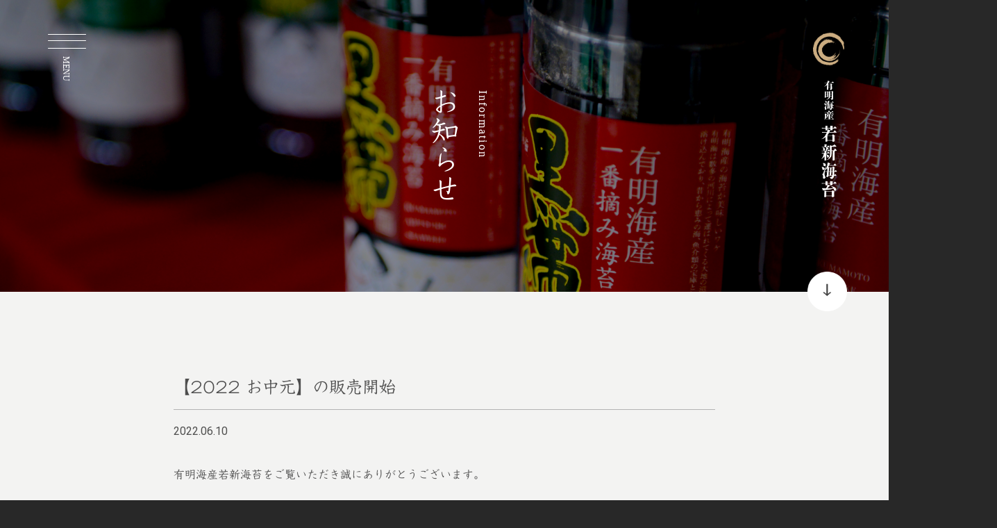

--- FILE ---
content_type: text/html; charset=UTF-8
request_url: https://wakashin-nori.co.jp/list/news_52.html
body_size: 27082
content:
<!DOCTYPE html>
<html lang="ja">

  <head>
    <meta charset="utf-8">
    <!--[if IE]><meta http-equiv="X-UA-Compatible" content="IE=edge"><![endif]-->
    <meta name="viewport" content="width=device-width, initial-scale=1, maximum-scale=1">
    <meta name="format-detection" content="telephone=no">
    <link rel="shortcut icon" type="image/ico" href="https://wakashin-nori.co.jp/control/wp-content/themes/wakashin/image/favicon.ico" />
    <link rel="alternate" hreflang="ja" href="https://wakashin-nori.co.jp/list/news_52.html" />
    <link rel="stylesheet" type="text/css" href="https://wakashin-nori.co.jp/control/wp-content/themes/wakashin/css/style.min.css" media="all">
        <link rel="stylesheet" type="text/css" href="https://wakashin-nori.co.jp/control/wp-content/themes/wakashin/css/pages.min.css" media="all">
                <link rel="stylesheet" href="https://wakashin-nori.co.jp/control/wp-content/themes/wakashin/css/modaal.min.css" media="all">
        <meta name='robots' content='index, follow, max-video-preview:-1, max-snippet:-1, max-image-preview:large' />

	<!-- This site is optimized with the Yoast SEO plugin v16.8 - https://yoast.com/wordpress/plugins/seo/ -->
	<title>【2022 お中元】の販売開始 | 有明海産若新海苔｜株式会社若新</title>
	<link rel="canonical" href="https://wakashin-nori.co.jp/list/news_52.html" />
	<meta property="og:locale" content="ja_JP" />
	<meta property="og:type" content="article" />
	<meta property="og:title" content="【2022 お中元】の販売開始 | 有明海産若新海苔｜株式会社若新" />
	<meta property="og:description" content="有明海産若新海苔をご覧いただき誠にありがとうございます。 『2022 お中元』販売をスタートいたしました。 &nbsp; ご贈答用に人気の商品やお得な商品をラインナップしております。 対象商品は全て送料無料です！！（北海 [&hellip;]" />
	<meta property="og:url" content="https://wakashin-nori.co.jp/list/news_52.html" />
	<meta property="og:site_name" content="有明海産若新海苔｜株式会社若新" />
	<meta property="article:published_time" content="2022-06-10T01:00:46+00:00" />
	<meta property="article:modified_time" content="2022-06-28T08:28:59+00:00" />
	<meta property="og:image" content="https://wakashin-nori.co.jp/control/wp-content/uploads/2022/06/bnr_summergift2022-1024x341.png" />
	<script type="application/ld+json" class="yoast-schema-graph">{"@context":"https://schema.org","@graph":[{"@type":"WebSite","@id":"https://wakashin-nori.co.jp/#website","url":"https://wakashin-nori.co.jp/","name":"\u6709\u660e\u6d77\u7523\u82e5\u65b0\u6d77\u82d4\uff5c\u682a\u5f0f\u4f1a\u793e\u82e5\u65b0","description":"","potentialAction":[{"@type":"SearchAction","target":{"@type":"EntryPoint","urlTemplate":"https://wakashin-nori.co.jp/?s={search_term_string}"},"query-input":"required name=search_term_string"}],"inLanguage":"ja"},{"@type":"ImageObject","@id":"https://wakashin-nori.co.jp/list/news_52.html#primaryimage","inLanguage":"ja","url":"https://wakashin-nori.co.jp/control/wp-content/uploads/2022/06/bnr_summergift2022.png","contentUrl":"https://wakashin-nori.co.jp/control/wp-content/uploads/2022/06/bnr_summergift2022.png","width":1428,"height":476},{"@type":"WebPage","@id":"https://wakashin-nori.co.jp/list/news_52.html#webpage","url":"https://wakashin-nori.co.jp/list/news_52.html","name":"\u30102022 \u304a\u4e2d\u5143\u3011\u306e\u8ca9\u58f2\u958b\u59cb | \u6709\u660e\u6d77\u7523\u82e5\u65b0\u6d77\u82d4\uff5c\u682a\u5f0f\u4f1a\u793e\u82e5\u65b0","isPartOf":{"@id":"https://wakashin-nori.co.jp/#website"},"primaryImageOfPage":{"@id":"https://wakashin-nori.co.jp/list/news_52.html#primaryimage"},"datePublished":"2022-06-10T01:00:46+00:00","dateModified":"2022-06-28T08:28:59+00:00","author":{"@id":"https://wakashin-nori.co.jp/#/schema/person/643022fcdcc62ab16c9b5a6887e88721"},"breadcrumb":{"@id":"https://wakashin-nori.co.jp/list/news_52.html#breadcrumb"},"inLanguage":"ja","potentialAction":[{"@type":"ReadAction","target":["https://wakashin-nori.co.jp/list/news_52.html"]}]},{"@type":"BreadcrumbList","@id":"https://wakashin-nori.co.jp/list/news_52.html#breadcrumb","itemListElement":[{"@type":"ListItem","position":1,"name":"\u30db\u30fc\u30e0","item":"https://wakashin-nori.co.jp/"},{"@type":"ListItem","position":2,"name":"\u30102022 \u304a\u4e2d\u5143\u3011\u306e\u8ca9\u58f2\u958b\u59cb"}]},{"@type":"Person","@id":"https://wakashin-nori.co.jp/#/schema/person/643022fcdcc62ab16c9b5a6887e88721","name":"\u66f4\u65b0 \u62c5\u5f53\u8005","image":{"@type":"ImageObject","@id":"https://wakashin-nori.co.jp/#personlogo","inLanguage":"ja","url":"https://secure.gravatar.com/avatar/e0dbef5c21817a1d57ff6988645e8925?s=96&d=mm&r=g","contentUrl":"https://secure.gravatar.com/avatar/e0dbef5c21817a1d57ff6988645e8925?s=96&d=mm&r=g","caption":"\u66f4\u65b0 \u62c5\u5f53\u8005"},"url":"https://wakashin-nori.co.jp/list/author/web-admin/"}]}</script>
	<!-- / Yoast SEO plugin. -->


<link rel='dns-prefetch' href='//ajax.googleapis.com' />
<link rel='stylesheet' id='wp-block-library-css' href='https://wakashin-nori.co.jp/control/wp-includes/css/dist/block-library/style.min.css' type='text/css' media='all' />
<style id='wp-block-library-inline-css' type='text/css'>
.has-text-align-justify{text-align:justify;}
</style>
<link rel='stylesheet' id='mediaelement-css' href='https://wakashin-nori.co.jp/control/wp-includes/js/mediaelement/mediaelementplayer-legacy.min.css' type='text/css' media='all' />
<link rel='stylesheet' id='wp-mediaelement-css' href='https://wakashin-nori.co.jp/control/wp-includes/js/mediaelement/wp-mediaelement.min.css' type='text/css' media='all' />
<link rel='stylesheet' id='classic-theme-styles-css' href='https://wakashin-nori.co.jp/control/wp-includes/css/classic-themes.min.css' type='text/css' media='all' />
<style id='global-styles-inline-css' type='text/css'>
body{--wp--preset--color--black: #000000;--wp--preset--color--cyan-bluish-gray: #abb8c3;--wp--preset--color--white: #ffffff;--wp--preset--color--pale-pink: #f78da7;--wp--preset--color--vivid-red: #cf2e2e;--wp--preset--color--luminous-vivid-orange: #ff6900;--wp--preset--color--luminous-vivid-amber: #fcb900;--wp--preset--color--light-green-cyan: #7bdcb5;--wp--preset--color--vivid-green-cyan: #00d084;--wp--preset--color--pale-cyan-blue: #8ed1fc;--wp--preset--color--vivid-cyan-blue: #0693e3;--wp--preset--color--vivid-purple: #9b51e0;--wp--preset--gradient--vivid-cyan-blue-to-vivid-purple: linear-gradient(135deg,rgba(6,147,227,1) 0%,rgb(155,81,224) 100%);--wp--preset--gradient--light-green-cyan-to-vivid-green-cyan: linear-gradient(135deg,rgb(122,220,180) 0%,rgb(0,208,130) 100%);--wp--preset--gradient--luminous-vivid-amber-to-luminous-vivid-orange: linear-gradient(135deg,rgba(252,185,0,1) 0%,rgba(255,105,0,1) 100%);--wp--preset--gradient--luminous-vivid-orange-to-vivid-red: linear-gradient(135deg,rgba(255,105,0,1) 0%,rgb(207,46,46) 100%);--wp--preset--gradient--very-light-gray-to-cyan-bluish-gray: linear-gradient(135deg,rgb(238,238,238) 0%,rgb(169,184,195) 100%);--wp--preset--gradient--cool-to-warm-spectrum: linear-gradient(135deg,rgb(74,234,220) 0%,rgb(151,120,209) 20%,rgb(207,42,186) 40%,rgb(238,44,130) 60%,rgb(251,105,98) 80%,rgb(254,248,76) 100%);--wp--preset--gradient--blush-light-purple: linear-gradient(135deg,rgb(255,206,236) 0%,rgb(152,150,240) 100%);--wp--preset--gradient--blush-bordeaux: linear-gradient(135deg,rgb(254,205,165) 0%,rgb(254,45,45) 50%,rgb(107,0,62) 100%);--wp--preset--gradient--luminous-dusk: linear-gradient(135deg,rgb(255,203,112) 0%,rgb(199,81,192) 50%,rgb(65,88,208) 100%);--wp--preset--gradient--pale-ocean: linear-gradient(135deg,rgb(255,245,203) 0%,rgb(182,227,212) 50%,rgb(51,167,181) 100%);--wp--preset--gradient--electric-grass: linear-gradient(135deg,rgb(202,248,128) 0%,rgb(113,206,126) 100%);--wp--preset--gradient--midnight: linear-gradient(135deg,rgb(2,3,129) 0%,rgb(40,116,252) 100%);--wp--preset--duotone--dark-grayscale: url('#wp-duotone-dark-grayscale');--wp--preset--duotone--grayscale: url('#wp-duotone-grayscale');--wp--preset--duotone--purple-yellow: url('#wp-duotone-purple-yellow');--wp--preset--duotone--blue-red: url('#wp-duotone-blue-red');--wp--preset--duotone--midnight: url('#wp-duotone-midnight');--wp--preset--duotone--magenta-yellow: url('#wp-duotone-magenta-yellow');--wp--preset--duotone--purple-green: url('#wp-duotone-purple-green');--wp--preset--duotone--blue-orange: url('#wp-duotone-blue-orange');--wp--preset--font-size--small: 13px;--wp--preset--font-size--medium: 20px;--wp--preset--font-size--large: 36px;--wp--preset--font-size--x-large: 42px;--wp--preset--spacing--20: 0.44rem;--wp--preset--spacing--30: 0.67rem;--wp--preset--spacing--40: 1rem;--wp--preset--spacing--50: 1.5rem;--wp--preset--spacing--60: 2.25rem;--wp--preset--spacing--70: 3.38rem;--wp--preset--spacing--80: 5.06rem;--wp--preset--shadow--natural: 6px 6px 9px rgba(0, 0, 0, 0.2);--wp--preset--shadow--deep: 12px 12px 50px rgba(0, 0, 0, 0.4);--wp--preset--shadow--sharp: 6px 6px 0px rgba(0, 0, 0, 0.2);--wp--preset--shadow--outlined: 6px 6px 0px -3px rgba(255, 255, 255, 1), 6px 6px rgba(0, 0, 0, 1);--wp--preset--shadow--crisp: 6px 6px 0px rgba(0, 0, 0, 1);}:where(.is-layout-flex){gap: 0.5em;}body .is-layout-flow > .alignleft{float: left;margin-inline-start: 0;margin-inline-end: 2em;}body .is-layout-flow > .alignright{float: right;margin-inline-start: 2em;margin-inline-end: 0;}body .is-layout-flow > .aligncenter{margin-left: auto !important;margin-right: auto !important;}body .is-layout-constrained > .alignleft{float: left;margin-inline-start: 0;margin-inline-end: 2em;}body .is-layout-constrained > .alignright{float: right;margin-inline-start: 2em;margin-inline-end: 0;}body .is-layout-constrained > .aligncenter{margin-left: auto !important;margin-right: auto !important;}body .is-layout-constrained > :where(:not(.alignleft):not(.alignright):not(.alignfull)){max-width: var(--wp--style--global--content-size);margin-left: auto !important;margin-right: auto !important;}body .is-layout-constrained > .alignwide{max-width: var(--wp--style--global--wide-size);}body .is-layout-flex{display: flex;}body .is-layout-flex{flex-wrap: wrap;align-items: center;}body .is-layout-flex > *{margin: 0;}:where(.wp-block-columns.is-layout-flex){gap: 2em;}.has-black-color{color: var(--wp--preset--color--black) !important;}.has-cyan-bluish-gray-color{color: var(--wp--preset--color--cyan-bluish-gray) !important;}.has-white-color{color: var(--wp--preset--color--white) !important;}.has-pale-pink-color{color: var(--wp--preset--color--pale-pink) !important;}.has-vivid-red-color{color: var(--wp--preset--color--vivid-red) !important;}.has-luminous-vivid-orange-color{color: var(--wp--preset--color--luminous-vivid-orange) !important;}.has-luminous-vivid-amber-color{color: var(--wp--preset--color--luminous-vivid-amber) !important;}.has-light-green-cyan-color{color: var(--wp--preset--color--light-green-cyan) !important;}.has-vivid-green-cyan-color{color: var(--wp--preset--color--vivid-green-cyan) !important;}.has-pale-cyan-blue-color{color: var(--wp--preset--color--pale-cyan-blue) !important;}.has-vivid-cyan-blue-color{color: var(--wp--preset--color--vivid-cyan-blue) !important;}.has-vivid-purple-color{color: var(--wp--preset--color--vivid-purple) !important;}.has-black-background-color{background-color: var(--wp--preset--color--black) !important;}.has-cyan-bluish-gray-background-color{background-color: var(--wp--preset--color--cyan-bluish-gray) !important;}.has-white-background-color{background-color: var(--wp--preset--color--white) !important;}.has-pale-pink-background-color{background-color: var(--wp--preset--color--pale-pink) !important;}.has-vivid-red-background-color{background-color: var(--wp--preset--color--vivid-red) !important;}.has-luminous-vivid-orange-background-color{background-color: var(--wp--preset--color--luminous-vivid-orange) !important;}.has-luminous-vivid-amber-background-color{background-color: var(--wp--preset--color--luminous-vivid-amber) !important;}.has-light-green-cyan-background-color{background-color: var(--wp--preset--color--light-green-cyan) !important;}.has-vivid-green-cyan-background-color{background-color: var(--wp--preset--color--vivid-green-cyan) !important;}.has-pale-cyan-blue-background-color{background-color: var(--wp--preset--color--pale-cyan-blue) !important;}.has-vivid-cyan-blue-background-color{background-color: var(--wp--preset--color--vivid-cyan-blue) !important;}.has-vivid-purple-background-color{background-color: var(--wp--preset--color--vivid-purple) !important;}.has-black-border-color{border-color: var(--wp--preset--color--black) !important;}.has-cyan-bluish-gray-border-color{border-color: var(--wp--preset--color--cyan-bluish-gray) !important;}.has-white-border-color{border-color: var(--wp--preset--color--white) !important;}.has-pale-pink-border-color{border-color: var(--wp--preset--color--pale-pink) !important;}.has-vivid-red-border-color{border-color: var(--wp--preset--color--vivid-red) !important;}.has-luminous-vivid-orange-border-color{border-color: var(--wp--preset--color--luminous-vivid-orange) !important;}.has-luminous-vivid-amber-border-color{border-color: var(--wp--preset--color--luminous-vivid-amber) !important;}.has-light-green-cyan-border-color{border-color: var(--wp--preset--color--light-green-cyan) !important;}.has-vivid-green-cyan-border-color{border-color: var(--wp--preset--color--vivid-green-cyan) !important;}.has-pale-cyan-blue-border-color{border-color: var(--wp--preset--color--pale-cyan-blue) !important;}.has-vivid-cyan-blue-border-color{border-color: var(--wp--preset--color--vivid-cyan-blue) !important;}.has-vivid-purple-border-color{border-color: var(--wp--preset--color--vivid-purple) !important;}.has-vivid-cyan-blue-to-vivid-purple-gradient-background{background: var(--wp--preset--gradient--vivid-cyan-blue-to-vivid-purple) !important;}.has-light-green-cyan-to-vivid-green-cyan-gradient-background{background: var(--wp--preset--gradient--light-green-cyan-to-vivid-green-cyan) !important;}.has-luminous-vivid-amber-to-luminous-vivid-orange-gradient-background{background: var(--wp--preset--gradient--luminous-vivid-amber-to-luminous-vivid-orange) !important;}.has-luminous-vivid-orange-to-vivid-red-gradient-background{background: var(--wp--preset--gradient--luminous-vivid-orange-to-vivid-red) !important;}.has-very-light-gray-to-cyan-bluish-gray-gradient-background{background: var(--wp--preset--gradient--very-light-gray-to-cyan-bluish-gray) !important;}.has-cool-to-warm-spectrum-gradient-background{background: var(--wp--preset--gradient--cool-to-warm-spectrum) !important;}.has-blush-light-purple-gradient-background{background: var(--wp--preset--gradient--blush-light-purple) !important;}.has-blush-bordeaux-gradient-background{background: var(--wp--preset--gradient--blush-bordeaux) !important;}.has-luminous-dusk-gradient-background{background: var(--wp--preset--gradient--luminous-dusk) !important;}.has-pale-ocean-gradient-background{background: var(--wp--preset--gradient--pale-ocean) !important;}.has-electric-grass-gradient-background{background: var(--wp--preset--gradient--electric-grass) !important;}.has-midnight-gradient-background{background: var(--wp--preset--gradient--midnight) !important;}.has-small-font-size{font-size: var(--wp--preset--font-size--small) !important;}.has-medium-font-size{font-size: var(--wp--preset--font-size--medium) !important;}.has-large-font-size{font-size: var(--wp--preset--font-size--large) !important;}.has-x-large-font-size{font-size: var(--wp--preset--font-size--x-large) !important;}
.wp-block-navigation a:where(:not(.wp-element-button)){color: inherit;}
:where(.wp-block-columns.is-layout-flex){gap: 2em;}
.wp-block-pullquote{font-size: 1.5em;line-height: 1.6;}
</style>
<link rel='stylesheet' id='jetpack_css-css' href='https://wakashin-nori.co.jp/control/wp-content/plugins/jetpack/css/jetpack.css' type='text/css' media='all' />
<script type='text/javascript' src='//ajax.googleapis.com/ajax/libs/jquery/3.3.1/jquery.min.js' id='jquery-js'></script>
<style type='text/css'>img#wpstats{display:none}</style>
		    <script type="text/javascript" src="//typesquare.com/3/tsst/script/ja/typesquare.js?61d6848f4f604995a816710cac1e02e5" charset="utf-8"></script>
    <!-- Global site tag (gtag.js) - Google Analytics -->
    <script async src="https://www.googletagmanager.com/gtag/js?id=G-J7SNRMY1BT"></script>
    <script>
      window.dataLayer = window.dataLayer || [];
      function gtag(){dataLayer.push(arguments);}
      gtag('js', new Date());

      gtag('config', 'G-J7SNRMY1BT');
      gtag('config', 'UA-203564237-1');
    </script>
    <!-- Google tag (gtag.js) -->
    <script async src="https://www.googletagmanager.com/gtag/js?id=G-SZJMJP9B9K"></script>
    <script>
      window.dataLayer = window.dataLayer || [];
      function gtag(){dataLayer.push(arguments);}
      gtag('js', new Date());

      gtag('config', 'G-SZJMJP9B9K');
    </script>
  </head>

  <body id="top" class="pages">
    <header id="header">

      <div class="global-header container">
        <h1 class="global-header__logo"><a href="https://wakashin-nori.co.jp/">有明海産若新海苔</a></h1>
        <div class="global-header__btn">
          <button class="btn-hamburger nav-toggle" type="button">
            <span></span>
            <span></span>
            <span></span>
          </button>
        </div>

                <div class="nav-page">
          <a class="hero-logo" href="https://wakashin-nori.co.jp/">有明海産若新海苔</a>
        </div>
        
        <nav class="global-header__nav">
          <div class="flex-box--nav">
            <div class="nav nav-onlineshop">
              <span class="nav__child-left vertical__sub-title">ONLINE SHOP</span>
              <a class="nav__child-right btn--onlineshop" href="https://wakashin.shop-pro.jp/" target="_blank">有明海産若新海苔オンラインショップ</a>
            </div>
            <div class="nav nav-main">
              <span class="nav__child-left vertical__sub-title">MENU</span>
              <div class="nav__child-right">
                <nav>
                  <ul class="nav-vertical">
                    <li><a href="https://wakashin-nori.co.jp/">ホーム</a></li>
                    <li><a href="https://wakashin-nori.co.jp/commitment/">若新の海苔づくり</a></li>
                    <li>
                      <a href="https://wakashin.shop-pro.jp/" target="_blank">商品紹介</a>
                      <ul>
                        <li><a href="https://wakashin.shop-pro.jp/?mode=cate&cbid=2742422&csid=0" target="_blank">贈答用（ギフト）</a></li>
                        <li><a href="https://wakashin.shop-pro.jp/?mode=cate&cbid=2742427&csid=0" target="_blank">味付け海苔</a></li>
                        <li><a href="https://wakashin.shop-pro.jp/?mode=cate&cbid=2742428&csid=0" target="_blank">焼き海苔</a></li>
                        <li><a href="https://wakashin.shop-pro.jp/?mode=cate&cbid=2742429&csid=0" target="_blank">寿司・きざみ</a></li>
                        <li><a href="https://wakashin.shop-pro.jp/?mode=cate&cbid=2742430&csid=0" target="_blank">ふりかけ</a></li>
                        <li><a href="https://wakashin.shop-pro.jp/?mode=cate&cbid=2742431&csid=0" target="_blank">佃煮</a></li>
                      </ul>
                    </li>
                    <li><a href="https://wakashin-nori.co.jp/company/">会社情報</a></li>
                    <li><a href="https://wakashin-nori.co.jp/list/">お知らせ</a></li>
                    <li><a href="https://wakashin-nori.co.jp/contact/">お問い合わせ</a></li>
                    <li><a href="https://wakashin-nori.co.jp/privacy/">プライバシーポリシー</a></li>
                  </ul>
                </nav>
              </div>
            </div>
            <div class="nav nav-company">
              <div class="company__inner">
                <h2 class="nav__logo">有明海産若新海苔</h2>
              </div>
            </div>
          </div>
        </nav>

      </div>
      <div class="nav-cover nav-toggle"></div>
    </header>

  <section id="main">
    <div class="hero-area hero--page hero--sub hero--news">
      <div class="container">
        <div class="hero__inner">
          <h2 class="page__title"><span>Information</span>お知らせ</h2>
        </div>
        <a class="btn-online-shop" href="https://wakashin.shop-pro.jp/" target="_blank"><span>オンラインショップ</span></a>
      </div>
    </div>
    
    <div id="contents" class="container--sm">
            <section class="section section--single">
        <h3 class="section__title title--horizontal">
          <span class="title__inner article-single__title">【2022 お中元】の販売開始 </span>
        </h3>
        <time class="date" datetime="2022-06-10T10:00:46+09:00">2022.06.10</time>
        <!-- お知らせ本文 -->
        <div class="info_body">
          <p><p>有明海産若新海苔をご覧いただき誠にありがとうございます。</p>
<p>『2022 お中元』販売をスタートいたしました。</p>
<p><a href="https://wakashin.shop-pro.jp/?mode=grp&amp;gid=2736703&amp;sort=p"><img decoding="async" class="alignnone wp-image-53" src="https://wakashin-nori.co.jp/control/wp-content/uploads/2022/06/bnr_summergift2022-1024x341.png" alt="" width="703" height="212" /></a></p>
<p>&nbsp;</p>
<p>ご贈答用に人気の商品やお得な商品をラインナップしております。</p>
<p>対象商品は全て<span style="color: #ff0000;">送料無料</span>です！！（北海道、沖縄地域を除く）</p>
<p>また、同じ商品をまとめ買いをされると<span style="color: #ff0000;">10％割引</span>となっておりますので、<br />
この機会に是非ともご検討よろしくお願い致します。</p>
<p>■有明海産若新オンラインショップ<br />
<a href="https://wakashin.shop-pro.jp/">https://wakashin.shop-pro.jp/</a></p>
</p>
        </div>

      </section>
            
      
            
      <div class="article-nav">
                <div class="btn-prev">
          <a href="https://wakashin-nori.co.jp/list/news_39.html" rel="prev">
            <span>
              <i>Previous</i>
              年末年始休業のお知らせ            </span>
          </a>
        </div>
                <div class="btn-back">
          <a href="https://wakashin-nori.co.jp/list/">
            <span>
              <i>INDEX</i><span>お知らせ一覧に戻る</span>
            </span>
          </a>
        </div>
                <div class="btn-next">
          
          <a href="https://wakashin-nori.co.jp/list/news_41.html" rel="next">
            <span>
              <i>Next</i>
              【新商品情報】『フレッフレッシリーズ！4種類セット』販売            </span>
          </a>
        </div>
              </div>
    </div>
  </section>

<footer id="footer">
  <div class="container flex-box--nav">
    <div class="nav nav-onlineshop">
      <span class="nav__child-left vertical__sub-title">ONLINE SHOP</span>
      <a class="nav__child-right btn--onlineshop" href="https://wakashin.shop-pro.jp/" target="_blank">有明海産若新海苔オンラインショップ</a>
    </div>
    <div class="nav nav-main">
      <span class="nav__child-left vertical__sub-title">MENU</span>
      <div class="nav__child-right">
        <nav>
          <ul class="nav-vertical">
            <li><a href="https://wakashin-nori.co.jp/">ホーム</a></li>
            <li><a href="https://wakashin-nori.co.jp/commitment/">若新の海苔づくり</a></li>
            <li>
              <a href="https://wakashin.shop-pro.jp/" target="_blank">商品紹介</a>
              <ul>
                <li><a href="https://wakashin.shop-pro.jp/?mode=cate&cbid=2742422&csid=0" target="_blank">贈答用（ギフト）</a></li>
                <li><a href="https://wakashin.shop-pro.jp/?mode=cate&cbid=2742427&csid=0" target="_blank">味付け海苔</a></li>
                <li><a href="https://wakashin.shop-pro.jp/?mode=cate&cbid=2742428&csid=0" target="_blank">焼き海苔</a></li>
                <li><a href="https://wakashin.shop-pro.jp/?mode=cate&cbid=2742429&csid=0" target="_blank">寿司・きざみ</a></li>
                <li><a href="https://wakashin.shop-pro.jp/?mode=cate&cbid=2742430&csid=0" target="_blank">ふりかけ</a></li>
                <li><a href="https://wakashin.shop-pro.jp/?mode=cate&cbid=2742431&csid=0" target="_blank">佃煮</a></li>
              </ul>
            </li>
            <li><a href="https://wakashin-nori.co.jp/company/">会社情報</a></li>
            <li><a href="https://wakashin-nori.co.jp/list/">お知らせ</a></li>
            <li><a href="https://wakashin-nori.co.jp/contact/">お問い合わせ</a></li>
            <li><a href="https://wakashin-nori.co.jp/privacy/">プライバシーポリシー</a></li>
          </ul>
        </nav>
        <p class="copy">© 有明海産若新海苔 / ALL RIGHTS RESERVED.</p>
      </div>
    </div>
    <div class="nav nav-company">
      <div class="company__inner">
        <h2 class="nav__logo">有明海産若新海苔</h2>
        <dl>
          <dt>株式会社 若新</dt>
          <dd>
            <p>郵便番号　八六四ー〇一六二</p>
            <p>熊本県荒尾市<br>金山一二四〇番地一</p>
            <p>電話番号　<span class="ft-tel">〇九六八ー六八ー〇九〇三</span></p>
            <a href="https://www.google.co.jp/maps/place/%EF%BC%88%E6%A0%AA%EF%BC%89%E8%8B%A5%E6%96%B0/@32.954865,130.497774,17z/data=!3m1!4b1!4m5!3m4!1s0x35405aecfdfdb0dd:0x4071501a98d44227!8m2!3d32.9548574!4d130.4998814?hl=ja" target="_blank">Google map</a>
            <ul class="btn-sns--container">
              <li><a class="btn-sns__fb" href="https://www.facebook.com/kuroobikun/" target="_blank">follow us</a></li>
              <!-- <li><a class="btn-sns__line" href="#">follow us</a></li> -->
            </ul>
          </dd>
        </dl>
      </div>
    </div>
  </div>
</footer>

    <script type='text/javascript' src='https://wakashin-nori.co.jp/control/wp-content/themes/wakashin/js/jquery.easing.min.js' id='easing-js'></script>
<script type='text/javascript' src='https://wakashin-nori.co.jp/control/wp-content/themes/wakashin/js/modaal.min.js' id='modaal-js'></script>
<script type='text/javascript' src='https://wakashin-nori.co.jp/control/wp-content/themes/wakashin/js/modal.min.js' id='modal-js'></script>
<script type='text/javascript' src='https://wakashin-nori.co.jp/control/wp-content/themes/wakashin/js/sites.min.js' id='sites-js'></script>
<script src='https://stats.wp.com/e-202604.js' defer></script>
<script>
	_stq = window._stq || [];
	_stq.push([ 'view', {v:'ext',j:'1:9.9.2',blog:'196025793',post:'52',tz:'9',srv:'wakashin-nori.co.jp'} ]);
	_stq.push([ 'clickTrackerInit', '196025793', '52' ]);
</script>
</body>

</html>


--- FILE ---
content_type: text/css
request_url: https://wakashin-nori.co.jp/control/wp-content/themes/wakashin/css/style.min.css
body_size: 44494
content:
@charset "UTF-8";@import url(//fonts.googleapis.com/css2?family=Noto+Sans+JP:wght@100;300;400;500;700&family=Roboto:wght@100;300;400;500&display=swap);@import url(//fonts.googleapis.com/css2?family=Noto+Sans+JP:wght@100;300;400;500;700&family=Roboto:wght@100;300;400;500&display=swap);*,::after,::before{-webkit-box-sizing:border-box;box-sizing:border-box}html{font-family:sans-serif;line-height:1.15;-webkit-text-size-adjust:100%;-webkit-tap-highlight-color:transparent;background:#282828}article,aside,figcaption,figure,footer,header,hgroup,main,nav,section{display:block}body{margin:0;font-family:"Times New Roman","GJ Kyoukasho ICA Regular","ヒラギノ明朝 Pro W3","Hiragino Mincho Pro","ＭＳ Ｐ明朝","MS PMincho",Times,serif;font-size:1rem;font-weight:300;line-height:2;color:#4d4d4d;text-align:left;background-color:#f3f3f2;-webkit-font-feature-settings:"palt" 1;font-feature-settings:"palt" 1;-webkit-font-smoothing:antialiased;-moz-osx-font-smoothing:grayscale}[tabindex="-1"]:focus{outline:0!important}hr{-webkit-box-sizing:content-box;box-sizing:content-box;height:0;overflow:visible}p{margin-top:0;margin-bottom:1.5rem}abbr[data-original-title],abbr[title]{text-decoration:underline;-webkit-text-decoration:underline dotted;text-decoration:underline dotted;cursor:help;border-bottom:0}address{font-style:normal;line-height:inherit}b,strong{font-weight:bolder}small{font-size:80%}sub,sup{position:relative;font-size:75%;line-height:0;vertical-align:baseline}sub{bottom:-.25em}sup{top:-.5em}a{color:#cbac80;text-decoration:none;background-color:transparent}a:hover{color:#bc945c;text-decoration:none}a:not([href]):not([tabindex]){color:inherit;text-decoration:none}a:not([href]):not([tabindex]):focus,a:not([href]):not([tabindex]):hover{color:inherit;text-decoration:none}a:not([href]):not([tabindex]):focus{outline:0}img{vertical-align:middle;border-style:none}svg{overflow:hidden;vertical-align:middle}table{border-collapse:collapse}caption{padding-top:.75rem;padding-bottom:.75rem;color:#6c757d;text-align:left;caption-side:bottom}th{text-align:inherit}label{display:inline-block}button{border-radius:0}button:focus{outline:1px dotted;outline:5px auto -webkit-focus-ring-color}button,input,optgroup,select,textarea{margin:0;font-family:inherit;font-size:inherit;line-height:inherit}button,input{overflow:visible}button,select{text-transform:none}select{word-wrap:normal}[type=button],[type=reset],[type=submit],button{-webkit-appearance:button}[type=button]:not(:disabled),[type=reset]:not(:disabled),[type=submit]:not(:disabled),button:not(:disabled){cursor:pointer}[type=button]::-moz-focus-inner,[type=reset]::-moz-focus-inner,[type=submit]::-moz-focus-inner,button::-moz-focus-inner{padding:0;border-style:none}input[type=checkbox],input[type=radio]{-webkit-box-sizing:border-box;box-sizing:border-box;padding:0}input[type=date],input[type=datetime-local],input[type=month],input[type=time]{-webkit-appearance:listbox}textarea{overflow:auto;resize:vertical}fieldset{min-width:0;padding:0;margin:0;border:0}legend{display:block;width:100%;max-width:100%;padding:0;margin-bottom:.5rem;font-size:1.5rem;line-height:inherit;color:inherit;white-space:normal}progress{vertical-align:baseline}[type=number]::-webkit-inner-spin-button,[type=number]::-webkit-outer-spin-button{height:auto}[type=search]{outline-offset:-2px;-webkit-appearance:none}[type=search]::-webkit-search-decoration{-webkit-appearance:none}::-webkit-file-upload-button{font:inherit;-webkit-appearance:button}output{display:inline-block}summary{display:list-item;cursor:pointer}template{display:none}[hidden]{display:none!important}ol,ul{margin:0;padding:0;list-style-type:none}address,blockquote,dd,dl,dt,figure,label,pre{margin:0;padding:0}a{-webkit-transition:all 250ms cubic-bezier(.445,.05,.55,.95) 0s;transition:all 250ms cubic-bezier(.445,.05,.55,.95) 0s}h1,h2,h3,h4,h5,h6{margin:0}[role=button]{cursor:pointer}::-moz-selection{background:#d2b892;color:#fff}::selection{background:#d2b892;color:#fff}::-moz-selection{background:#d2b892;color:#fff}input::-moz-selection,textarea::-moz-selection{background:#d2b892;color:#fff}input::selection,textarea::selection{background:#d2b892;color:#fff}html{-webkit-tap-highlight-color:rgba(203,172,128,.2);position:relative}html{font-size:62.25%}body{font-size:1.6rem;font-weight:400;font-size:1.6rem}.h1,h1{font-size:4rem;line-height:1.5}.h2,h2{font-size:3.5rem;line-height:1.5;font-weight:600}.h3,h3{font-size:2.4rem;line-height:1.5;font-weight:600}.h4,h4{font-size:1.9rem;font-weight:600;line-height:1.5}.h5,h5{font-size:1.6rem;line-height:1.5;font-weight:600}.h6,h6{font-size:1.6rem;line-height:1.5;font-weight:600}.tex_serif{font-family:"Times New Roman","GJ Kyoukasho ICA Regular","ヒラギノ明朝 Pro W3","Hiragino Mincho Pro","ＭＳ Ｐ明朝","MS PMincho",Times,serif}.container,[class*=container--]{margin:auto}.container--fluid{width:100%}.container{width:100%;max-width:1160px}.container--md{max-width:1100px}.container--sm{max-width:780px}#header{position:absolute;top:0;width:100%;z-index:7;background:0 0;background:0 0}.global-header{position:relative;display:-webkit-box;display:-ms-flexbox;display:flex;-webkit-box-pack:justify;-ms-flex-pack:justify;justify-content:space-between;-webkit-transition:all 250ms cubic-bezier(.445,.05,.55,.95) 0s;transition:all 250ms cubic-bezier(.445,.05,.55,.95) 0s;background:0 0;height:auto;display:flex;justify-content:space-between;background:0 0}[class*=global-header__]{display:-webkit-box;display:-ms-flexbox;display:flex;-webkit-box-align:center;-ms-flex-align:center;align-items:center}.global-header{-webkit-box-orient:vertical;-webkit-box-direction:normal;-ms-flex-direction:column;flex-direction:column;height:auto}.global-header .global-header__top{height:auto;position:relative;display:-webkit-box;display:-ms-flexbox;display:flex;-webkit-box-pack:justify;-ms-flex-pack:justify;justify-content:space-between;-webkit-box-align:center;-ms-flex-align:center;align-items:center;-webkit-box-orient:horizontal;-webkit-box-direction:normal;-ms-flex-direction:row;flex-direction:row}.global-header__nav{-webkit-box-pack:start;-ms-flex-pack:start;justify-content:flex-start;height:auto}.global-header__nav{background:#e3dfd8;-webkit-box-align:center;-ms-flex-align:center;align-items:center;z-index:5;-webkit-box-orient:vertical;-webkit-box-direction:normal;-ms-flex-direction:column;flex-direction:column;-webkit-box-pack:center;-ms-flex-pack:center;justify-content:center}.global-header__nav__list{position:relative;display:-webkit-box;display:-ms-flexbox;display:flex;-webkit-box-align:center;-ms-flex-align:center;align-items:center;-ms-flex-item-align:center;align-self:center;background:#282828;width:auto;height:auto}.global-header__nav__list>li{position:relative;height:100%;background:0 0;padding:0 0;-webkit-box-flex:1;-ms-flex:1 1;flex:1 1}.global-header__nav__list>li:first-child{padding-left:0}.global-header__nav__list>li:last-child{padding-right:0}.global-header__nav__list>li+li{margin-left:0;margin-left:0!important}.global-header__nav__list>li+li::before{content:"";display:block;position:absolute;top:50%;left:0;-webkit-transform:translateY(-50%);transform:translateY(-50%);height:50%;width:1px;background-color:rgba(255,255,255,.2)}.global-header__nav__list>li>a{padding:1.5em .6em;display:-webkit-box;display:-ms-flexbox;display:flex;-webkit-box-orient:vertical;-webkit-box-direction:normal;-ms-flex-direction:column;flex-direction:column;-webkit-box-pack:center;-ms-flex-pack:center;justify-content:center;-webkit-box-align:center;-ms-flex-align:center;align-items:center;background:0 0;height:100%;text-decoration:none;white-space:nowrap;word-wrap:normal;font-weight:700;font-size:1.6rem;line-height:1;color:#fff;-webkit-box-flex:1;-ms-flex:1 1;flex:1 1}.global-header__nav__list>li>a>*{color:#fff;font-weight:400;font-size:1.1rem;line-height:1;margin-top:1rem;-webkit-transition:all 250ms cubic-bezier(.445,.05,.55,.95) 0s;transition:all 250ms cubic-bezier(.445,.05,.55,.95) 0s}.global-header__nav__list>li>a.active,.global-header__nav__list>li>a:focus,.global-header__nav__list>li>a:hover{color:#fff;background:#bc945c}.global-header__nav__list>li>a.active>*,.global-header__nav__list>li>a:focus>*,.global-header__nav__list>li>a:hover>*{color:#fff}.global-header__nav{position:fixed;background:#fff;width:80%;height:100%;padding:1.5rem;min-width:300px;border-radius:0;-webkit-box-align:initial;-ms-flex-align:initial;align-items:initial;overflow:hidden;-webkit-transform:translate3d(0,0,0)}.global-header__nav__list{display:block;-webkit-box-pack:initial;-ms-flex-pack:initial;justify-content:initial;width:100%;height:auto;background:0 0;margin:initial;pointer-events:auto;-ms-flex-item-align:start;align-self:flex-start;width:100%}.global-header__nav__list>li{background:0 0;padding:0;height:auto}.global-header__nav__list>li>a{width:100%;height:100px;padding:1em;background:#282828;font-size:1.6rem;font-weight:700;color:#fff;margin:1px 0 0 0}.global-header__nav__list>li>a>*{font-size:1.1rem;color:#fff;margin-top:0;font-weight:400}.global-header__nav__list>li>a:focus,.global-header__nav__list>li>a:hover{color:#fff;background:#0f0f0f}.global-header__nav__list>li>a:focus>*,.global-header__nav__list>li>a:hover>*{color:#fff}.global-header__nav__list>li+li{border-top:0}.global-header__nav__list>li+li::before{content:none}body.fixed{position:fixed;width:100%;height:100%}.global-header .global-header__btn{display:none;display:block;font-size:0;margin:0;z-index:6;position:absolute;top:50%;-webkit-transform:translateY(-50%);transform:translateY(-50%);left:0}.btn-hamburger,.btn-hamburger span{display:inline-block;-webkit-transition:all .4s;transition:all .4s;-webkit-box-sizing:border-box;box-sizing:border-box}.btn-hamburger{position:relative;background:0 0;border:0;cursor:pointer;width:65px;height:36px}.btn-hamburger span{position:absolute;left:0;right:0;width:85%;height:1px;background-color:#fff;border-radius:.5px;margin:auto;-webkit-transition-timing-function:ease;transition-timing-function:ease}.btn-hamburger:focus,.btn-hamburger:hover{background-color:transparent!important;outline:0}.btn-hamburger:focus span,.btn-hamburger:hover span{background-color:#fff}.btn-hamburger.active span{background-color:#fff}.btn-hamburger span:nth-of-type(1){top:20%}.btn-hamburger span:nth-of-type(2){top:50%;margin-top:-1px}.btn-hamburger span:nth-of-type(3){bottom:20%}.btn-hamburger.active span:nth-of-type(1){-webkit-transform:translateY(11px) rotate(-45deg);transform:translateY(11px) rotate(-45deg)}.btn-hamburger.active span:nth-of-type(2){left:50%;opacity:0;-webkit-animation:active-menu-bar02 .8s forwards;animation:active-menu-bar02 .8s forwards}.btn-hamburger.active span:nth-of-type(3){-webkit-transform:translateY(-11px) rotate(45deg);transform:translateY(-11px) rotate(45deg)}@-webkit-keyframes active-menu-bar02{100%{height:0}}@keyframes active-menu-bar02{100%{height:0}}.global-header__nav{-webkit-transform:translateX(100%);transform:translateX(100%);display:block;padding-bottom:2rem;top:0;right:0}.global-header__nav.nav-animate{-webkit-transition:all .8s cubic-bezier(.65,.05,.36,1);transition:all .8s cubic-bezier(.65,.05,.36,1)}.global-header__nav.active{-webkit-transform:translateX(0);transform:translateX(0)}.global-header__nav.active{overflow-y:auto;-webkit-overflow-scrolling:touch}.global-header__nav__list li{-webkit-transform:translateX(-20px);transform:translateX(-20px);-webkit-transition:-webkit-transform .8s ease;transition:-webkit-transform .8s ease;transition:transform .8s ease;transition:transform .8s ease,-webkit-transform .8s ease;position:relative}.global-header__nav__list li:nth-child(2){-webkit-transition-delay:.15s;transition-delay:.15s}.global-header__nav__list li:nth-child(3){-webkit-transition-delay:.3s;transition-delay:.3s}.global-header__nav__list li:nth-child(4){-webkit-transition-delay:.45s;transition-delay:.45s}.global-header__nav__list li:nth-child(5){-webkit-transition-delay:.6s;transition-delay:.6s}.global-header__nav__list li:nth-child(6){-webkit-transition-delay:.75s;transition-delay:.75s}.global-header__nav__list li:nth-child(7){-webkit-transition-delay:.9s;transition-delay:.9s}.active .global-header__nav__list li{-webkit-transform:translateX(0);transform:translateX(0)}.nav-cover{display:none;pointer-events:none;cursor:pointer;display:block;-webkit-transition:all .5s cubic-bezier(.65,.05,.36,1);transition:all .5s cubic-bezier(.65,.05,.36,1);opacity:0;width:100%;background:#cbac80;position:fixed;z-index:1;top:0;left:0;height:100vh}.nav-cover.active{pointer-events:auto;opacity:1}fieldset{padding:0;background:0 0;border-radius:0}.form__item{display:-webkit-box;display:-ms-flexbox;display:flex;width:100%;padding-bottom:1em;margin-bottom:1em;border-bottom:0;-webkit-box-pack:justify;-ms-flex-pack:justify;justify-content:space-between;-webkit-box-align:center;-ms-flex-align:center;align-items:center}.form__item .horizontal-item{margin-right:2em;display:inline-block}.form__item__name{width:18em;display:-webkit-box;display:-ms-flexbox;display:flex;-webkit-box-align:center;-ms-flex-align:center;align-items:center;color:#4d4d4d;font-weight:700;margin-bottom:0}.form__item__field{width:calc(100% - 20em);margin-left:2em}.form-required{color:#282828;padding:0 0 0 .5em;font-size:1.4rem;font-style:normal}.form__item__text{padding:.5em 10px!important;border:1px solid #ddd!important;border-radius:0!important;background:#fff!important}input[type=email],input[type=text],textarea{width:100%!important;-webkit-transition:all .3s!important;transition:all .3s!important}input[type=email]:focus,input[type=text]:focus,textarea:focus{-webkit-box-shadow:none!important;box-shadow:none!important;outline:0!important;-webkit-box-shadow:0 0 3px #cbac80!important;box-shadow:0 0 3px #cbac80!important;border:1px solid rgba(203,172,128,.5)!important;background:#f8f6f3!important}input[type=text]:focus{width:100%!important}textarea:focus{width:100%!important}input[type=checkbox],input[type=radio]{display:none}input[type=checkbox]+span,input[type=radio]+span{position:relative;cursor:pointer;display:-webkit-box;display:-ms-flexbox;display:flex;-webkit-box-align:center;-ms-flex-align:center;align-items:center}input[type=checkbox]+span::after,input[type=checkbox]+span::before,input[type=radio]+span::after,input[type=radio]+span::before{content:'';-webkit-transition:all .2s;transition:all .2s}input[type=checkbox]+span::before,input[type=radio]+span::before{background:#fff;width:16px;height:16px;border:1px solid #ccc;margin-right:.5em}input[type=radio]:checked+span::after{opacity:1;top:50%;-webkit-transform:translateY(-50%) scale(1);transform:translateY(-50%) scale(1)}input[type=radio]+span::after,input[type=radio]+span::before{border-radius:100%}input[type=radio]+span::after{opacity:0;width:8px;height:8px;background:#282828;-webkit-transform:translateY(-50%) scale(2);transform:translateY(-50%) scale(2);-webkit-transform-origin:center center;transform-origin:center center;position:absolute;top:50%;left:4px}input[type=checkbox]:checked+span::after{opacity:1;-webkit-transform:translateY(-50%) rotate(-45deg) scale(1);transform:translateY(-50%) rotate(-45deg) scale(1)}input[type=checkbox]+span::after{opacity:0;width:10px;height:5px;border-left:2px solid #282828;border-bottom:2px solid #282828;position:absolute;left:3px;top:50%;-webkit-transform:translateY(-50%) rotate(-45deg) scale(.5);transform:translateY(-50%) rotate(-45deg) scale(.5);-webkit-transform-origin:center;transform-origin:center;margin-top:-2px}.form__item__select{width:100%;position:relative}.form__item__select select{cursor:pointer;text-indent:.01px;text-overflow:ellipsis;border:none;outline:0;background:0 0;background-image:none;-webkit-box-shadow:none;box-shadow:none;-webkit-appearance:none;-moz-appearance:none;appearance:none;padding:.5em 10px;border:1px solid #ddd;border-radius:0;background:#fff;width:100%}.form__item__select::before{content:"";display:block;width:10px;height:10px;border-left:2px solid red;border-bottom:2px solid red;position:absolute;right:20px;top:50%;-webkit-transform:translateY(-50%) rotate(-45deg);transform:translateY(-50%) rotate(-45deg);z-index:1}.form-btn{margin:3rem 0;display:-webkit-box;display:-ms-flexbox;display:flex;-webkit-box-pack:center;-ms-flex-pack:center;justify-content:center}.form-btn>li{width:40%}.form-btn>li+li{margin-left:2em}.form-btn [class^=form-btn__]>button,.form-btn [class^=form-btn__]>input{width:100%;-webkit-transition:all 250ms cubic-bezier(.445,.05,.55,.95) 0s;transition:all 250ms cubic-bezier(.445,.05,.55,.95) 0s;padding:1em;background:0 0;outline:inherit;border:none;font-size:1.6rem;font-weight:400;-webkit-box-pack:center;-ms-flex-pack:center;justify-content:center}.form-btn .form-btn__submit button,.form-btn .form-btn__submit input{background:#cbac80;color:#fff;border-radius:3px;border:0}.form-btn .form-btn__submit button:focus,.form-btn .form-btn__submit button:hover,.form-btn .form-btn__submit input:focus,.form-btn .form-btn__submit input:hover{background:rgba(226,81,81,.8);color:#fff;border:0}.form-btn .form-btn__reset button,.form-btn .form-btn__reset input{background:#ddd;color:#4d4d4d;border-radius:3px;border:0}.form-btn .form-btn__reset button:focus,.form-btn .form-btn__reset button:hover,.form-btn .form-btn__reset input:focus,.form-btn .form-btn__reset input:hover{background:#c4c4c4;color:#4d4d4d;border:0}.form-btn .form-btn__submit.btn-send{display:none}.form-btn .form-btn__reset.btn-back{display:none}.mw_wp_form_confirm .form-btn .form-btn__submit.btn-confirm{display:none}.mw_wp_form_confirm .form-btn .form-btn__reset.btn-reset{display:none}.mw_wp_form_confirm .form-btn .form-btn__submit.btn-send{display:block;margin-left:0}.mw_wp_form_confirm .form-btn .form-btn__reset.btn-back{display:block}.mw_wp_form_confirm .btn-privacy,.mw_wp_form_confirm .tex-privacy-info{display:none}.mw_wp_form_confirm .form-btn{opacity:1;visibility:visible}:disabled{background-color:#eee;cursor:not-allowed}::-webkit-input-placeholder{color:rgba(77,77,77,.5)}::-moz-placeholder{color:rgba(77,77,77,.5)}:-ms-input-placeholder{color:rgba(77,77,77,.5)}input::-ms-clear{visibility:hidden}input::-ms-reveal{visibility:hidden}.tit{width:30%}.txt{width:40%}.table{width:100%;border-collapse:collapse;margin:0 auto}.table>thead>tr>th{text-align:center;padding:.6em 1em;background:#fff;color:#282828}.table>tbody>tr>td,.table>tbody>tr>th{padding:.8em 1em}.table>tbody>tr>th{text-align:center;background:#fff}.table.table--lined{border:1px solid #282828}.table.table--lined_cell>thead>tr>th{border-left:1px solid #282828;border-bottom:1px solid #282828}.table.table--lined_cell>tbody>tr+tr>td,.table.table--lined_cell>tbody>tr+tr>th{border-top:1px solid #282828}.table.table--lined_cell>tbody>tr>td,.table.table--lined_cell>tbody>tr>th{border-left:1px solid #282828}.table.table--lined_horizontal>thead>tr>th{border-bottom:1px solid #282828}.table.table--lined_horizontal>tbody>tr+tr>td,.table.table--lined_horizontal>tbody>tr+tr>th{border-top:1px solid #282828}.table-scrolled table th{white-space:nowrap}body{font-family:"Times New Roman","GJ Kyoukasho ICA Regular","ヒラギノ明朝 Pro W3","Hiragino Mincho Pro","ＭＳ Ｐ明朝","MS PMincho",Times,serif}.bg--main{background:#cbac80}.bg--common{background:#e3dfd8}.col--main{color:#cbac80}.col--sub{color:#282828}.img-responsive>img{width:100%;max-width:100%;height:auto}.text--left{text-align:left}.text--right{text-align:right}.text--center{text-align:center}.text--sm{font-size:85%}.flex-box{display:-webkit-box;display:-ms-flexbox;display:flex}.pad-box{padding:1.5em;background:rgba(255,255,255,.8);border-radius:.5rem}.section{padding-top:12rem;padding-bottom:12rem;padding-top:12rem;padding-bottom:12rem}.section p{margin-bottom:.8em}.section p:last-child{margin-bottom:0}.global-header{margin:auto;margin-top:3rem;width:90%}.global-header__logo{text-indent:-9999px}.global-header__btn{position:relative}.global-header__btn::after{-webkit-writing-mode:vertical-rl;-ms-writing-mode:tb-rl;writing-mode:vertical-rl;-webkit-font-feature-settings:normal;font-feature-settings:normal;content:"MENU";display:block;color:#fff;position:absolute;top:110%;left:50%;-webkit-transform:translateX(-55%);transform:translateX(-55%);font-size:1.2rem;line-height:3}@-webkit-keyframes sdb{0%{-webkit-transform:translate(-1px,0);transform:translate(-1px,0);opacity:0}50%{opacity:1}100%{-webkit-transform:translate(-1px,20px);transform:translate(-1px,20px);opacity:0}}@keyframes sdb{0%{-webkit-transform:translate(-1px,0);transform:translate(-1px,0);opacity:0}50%{opacity:1}100%{-webkit-transform:translate(-1px,20px);transform:translate(-1px,20px);opacity:0}}@-webkit-keyframes sdbp{0%{-webkit-transform:translate(0,0);transform:translate(0,0)}50%{opacity:1}75%{-webkit-transform:translate(0,10px);transform:translate(0,10px)}100%{-webkit-transform:translate(0,0);transform:translate(0,0)}}@keyframes sdbp{0%{-webkit-transform:translate(0,0);transform:translate(0,0)}50%{opacity:1}75%{-webkit-transform:translate(0,10px);transform:translate(0,10px)}100%{-webkit-transform:translate(0,0);transform:translate(0,0)}}.hero-area{position:relative}.hero-area::before{content:"";display:block;position:absolute;width:100%;height:100%;background:rgba(0,0,0,.4);top:0;left:0}.hero-area .btn-online-shop{position:absolute;bottom:5%;left:0;display:block;padding:1em 0;width:65px;border-left:1px solid #fff;border-right:1px solid #fff}.hero-area .btn-online-shop>span{display:block;background:url(../image/common/btn-online-shop.png) center center no-repeat;background-size:contain;width:14px;height:255px;text-indent:-9999px;margin:auto}.hero-area .btn-online-shop:focus,.hero-area .btn-online-shop:hover{opacity:.7;-webkit-transform:translateY(-5px);transform:translateY(-5px)}.hero-area .container{height:100%;position:relative}.hero-area .hero__inner{position:absolute;top:50%;left:50%;-webkit-transform:translate(-50%,-60%);transform:translate(-50%,-60%);-webkit-writing-mode:vertical-rl;-ms-writing-mode:tb-rl;writing-mode:vertical-rl;-webkit-font-feature-settings:normal;font-feature-settings:normal;color:#fff;font-size:2.8rem;margin:0;letter-spacing:.08em}.hero-area.hero--top{height:90vh;background:url(../image/home/bg-hero.jpg) center top no-repeat;background-size:cover;min-height:1040px}.hero-area.hero--top .hero__lead{font-family:"Times New Roman",'GJ Kyoukasho ICA Regular';-webkit-font-feature-settings:normal;font-feature-settings:normal}.hero-area.hero--top .arrow{background:url(../image/common/scroll-tex.png) left top no-repeat;background-size:contain;width:11px;height:64px;position:absolute;bottom:190px;left:50%;-webkit-transform:translateX(-50%);transform:translateX(-50%)}.hero-area.hero--top .arrow::after{content:"";display:block;background:url(../image/common/scroll-arrow.png) left top no-repeat;background-size:contain;width:9px;height:131px;position:absolute;top:110%;left:50%;-webkit-animation:sdb 1.5s infinite;animation:sdb 1.5s infinite;-webkit-transform:translateX(-1px);transform:translateX(-1px)}.hero-area.hero--page{height:60vh}.hero-area.hero--page .hero__inner{-webkit-transform:translate(-50%,-50%);transform:translate(-50%,-50%)}.hero-area.hero--page>.container::after{content:"";display:block;background:url(../image/pages/icn-down.png) left top no-repeat;background-size:contain;width:57px;height:57px;position:absolute;bottom:-28px;right:0;-webkit-animation:sdbp 1.5s infinite;animation:sdbp 1.5s infinite}.hero-area.hero--page.hero--sub{height:420px}.hero-area.hero--page.hero--sub .btn-online-shop{display:none}.hero-area.hero--page.hero--sub .title__sm{font-size:3rem}.hero-area.hero--page.hero--sub .title__subpage{letter-spacing:0;text-align:center}.hero-area.hero--page.hero--sub .title__subpage span{display:block;position:static;margin-bottom:-.5em}.hero-area.hero--commitment{background:url(../image/pages/commitment/bg-hero.jpg) center top no-repeat;background-size:cover}.hero-area.hero--company{background:url(../image/pages/company/bg-hero.jpg) center top no-repeat;background-size:cover}.hero-area.hero--other{background:url(../image/pages/bg-hero-other.jpg) center center no-repeat;background-size:cover}.hero-area.hero--news{background:url(../image/pages/bg-hero-news.jpg) center top no-repeat;background-size:cover}.hero-area.hero--contact{background:url(../image/pages/bg-hero-contact.jpg) center top no-repeat;background-size:cover}.page__title{font-size:4rem;position:relative;margin:0;white-space:nowrap;line-height:inherit;font-weight:400}.page__title span{display:block;font-size:40%;position:absolute;top:4px;right:-2em;font-family:"Times New Roman"}.hero-logo{background:url(../image/common/ft-logo.png) left top no-repeat;background-size:contain;width:45px;height:237px;text-indent:-9999px;-webkit-box-ordinal-group:3;-ms-flex-order:2;order:2;margin-left:6rem}.sp_logo{display:none;display:block;margin:auto;margin-top:1.5rem;margin-bottom:1.5rem;text-align:center;background:url(../image/common/ft_logo.png) left center no-repeat;background-size:contain;width:192px;height:67px;text-indent:-9999px}.global-header__nav{background:#282828;padding:0;max-width:1100px}.global-header__nav .nav{padding-top:6rem;padding-bottom:6rem}.global-header__nav .nav__logo{margin-left:0}.global-header__nav .flex-box--nav{position:absolute;top:0;left:0;width:100%;height:100%}.global-header__nav .nav:nth-child(2),.global-header__nav .nav:nth-child(3){margin-bottom:0}.global-header__nav .nav-company{-webkit-box-flex:10;-ms-flex-positive:10;flex-grow:10}#header{font-family:"Times New Roman",'GJ Kyoukasho ICA Regular';-webkit-font-feature-settings:normal;font-feature-settings:normal}#main{margin:auto;overflow:hidden;font-family:'GJ Kyoukasho ICA Regular';-webkit-font-feature-settings:normal;font-feature-settings:normal}#footer{font-family:"Times New Roman",'GJ Kyoukasho ICA Regular';-webkit-font-feature-settings:normal;font-feature-settings:normal}.section--horizontal{display:-webkit-box;display:-ms-flexbox;display:flex;position:relative;z-index:1;-webkit-box-pack:center;-ms-flex-pack:center;justify-content:center}.section--horizontal.fixed--end{-webkit-box-pack:end;-ms-flex-pack:end;justify-content:flex-end}.section__title{font-weight:400;position:relative;margin-left:2em;-webkit-box-ordinal-group:3;-ms-flex-order:2;order:2;font-size:3.5rem;-webkit-writing-mode:vertical-rl;-ms-writing-mode:tb-rl;writing-mode:vertical-rl;-webkit-font-feature-settings:normal;font-feature-settings:normal}.section__title .title__inner{position:relative}.section__title span.title__en{color:#4d4d4d;font-size:45%;display:block;letter-spacing:.1em;margin-left:1em;white-space:nowrap;font-family:"Times New Roman"}.section__title.title--horizontal{-webkit-writing-mode:horizontal-tb;-ms-writing-mode:lr-tb;writing-mode:horizontal-tb;margin-left:0;text-align:center}.section__title.title--horizontal .title__inner{-webkit-writing-mode:horizontal-tb;-ms-writing-mode:lr-tb;writing-mode:horizontal-tb}.section__title.title--horizontal span.title__en{margin-bottom:.5em;margin-left:0}.section__title.title--sm{font-size:3rem}.section__body{display:-webkit-box;display:-ms-flexbox;display:flex;-webkit-box-ordinal-group:2;-ms-flex-order:1;order:1;margin-top:9rem;width:100%}.text--vertical{-webkit-writing-mode:vertical-rl;-ms-writing-mode:tb-rl;writing-mode:vertical-rl;-webkit-font-feature-settings:normal;font-feature-settings:normal;line-height:2.4;width:100%}.text--vertical p{margin:0;font-size:1.8rem}.text--vertical p span{display:block;padding-top:1em;padding-bottom:1em}.text--vertical.has-border{line-height:3;border-right:1px solid #dadada}.text--vertical.has-border span{border-left:1px solid #dadada}.list--news{display:-webkit-box;display:-ms-flexbox;display:flex;font-family:Roboto,"Shuei KakuGo Kin","Noto Sans JP","Yu Gothic",YuGothic,"ヒラギノ角ゴ Pro","Hiragino Kaku Gothic Pro","メイリオ",Meiryo,Osaka,MS PGothic,sans-serif;margin-top:1.5rem;-ms-flex-wrap:wrap;flex-wrap:wrap}.list--news>li{width:30%;margin-top:3rem}.list--news>li a{display:block;padding-top:1.5em;padding-right:2.5em;padding-bottom:2em;color:#4d4d4d;border-top:1px solid #d9d9d9;position:relative}.list--news>li a::after{content:"";display:block;background:url(../image/common/icn-arrow.png) left top no-repeat;background-size:contain;width:7px;height:12px;font-weight:700;position:absolute;top:2em;right:.5em;-webkit-transition:all 250ms cubic-bezier(.445,.05,.55,.95) 0s;transition:all 250ms cubic-bezier(.445,.05,.55,.95) 0s}.list--news>li a:focus::after,.list--news>li a:hover::after{-webkit-transform:translateX(5px);transform:translateX(5px)}.list--news>li time{color:#aaa;font-size:1.4rem}.list--news.list--news--line>li{width:100%}.list--news.list--news--line>li a{padding-bottom:0}.list--news__title{font-weight:400;font-size:1.5rem;line-height:2}.btn-arrow{color:#4d4d4d;font-size:1.6rem;font-family:Roboto,"Shuei KakuGo Kin","Noto Sans JP","Yu Gothic",YuGothic,"ヒラギノ角ゴ Pro","Hiragino Kaku Gothic Pro","メイリオ",Meiryo,Osaka,MS PGothic,sans-serif;padding-right:4em;padding-bottom:.3em;border-bottom:1px solid #000;font-weight:700;letter-spacing:.15em;position:relative;margin-top:3rem;display:inline-block}.btn-arrow::after{content:"";display:block;background:url(../image/common/link-arrow.png) left top no-repeat;background-size:contain;width:22px;height:7px;position:absolute;top:40%;right:0;-webkit-transform:translate(0,-50%);transform:translate(0,-50%);-webkit-transition:all 250ms cubic-bezier(.445,.05,.55,.95) 0s;transition:all 250ms cubic-bezier(.445,.05,.55,.95) 0s}.btn-arrow:focus,.btn-arrow:hover{color:#4d4d4d}.btn-arrow:focus::after,.btn-arrow:hover::after{-webkit-transform:translate(5px,-50%);transform:translate(5px,-50%)}#footer{position:relative;background:#282828;padding-top:9rem}#footer a{display:block}.flex-box--nav{color:#fff;display:-webkit-box;display:-ms-flexbox;display:flex;-webkit-box-pack:justify;-ms-flex-pack:justify;justify-content:space-between;-ms-flex-wrap:wrap;flex-wrap:wrap}.flex-box--nav a{color:#fff}.nav{display:-webkit-box;display:-ms-flexbox;display:flex;padding:3rem;position:relative;display:flex;-webkit-box-pack:center;-ms-flex-pack:center;justify-content:center;-ms-flex-wrap:wrap;flex-wrap:wrap}.nav:nth-child(2),.nav:nth-child(3){margin-bottom:6rem}.nav-onlineshop{-webkit-box-ordinal-group:2;-ms-flex-order:1;order:1;-webkit-box-flex:1;-ms-flex-positive:1;flex-grow:1;max-width:200px;background:#000}.nav-onlineshop::before{content:"";display:block;width:300%;height:100%;position:absolute;left:-300%;top:0;background:#000}.nav-main{-webkit-box-ordinal-group:3;-ms-flex-order:2;order:2;-webkit-box-flex:3;-ms-flex-positive:3;flex-grow:3}.nav-company{-webkit-box-ordinal-group:4;-ms-flex-order:3;order:3;-webkit-box-flex:2;-ms-flex-positive:2;flex-grow:2}.vertical__sub-title{-webkit-writing-mode:vertical-rl;-ms-writing-mode:tb-rl;writing-mode:vertical-rl;-webkit-font-feature-settings:normal;font-feature-settings:normal;line-height:1;width:1em}.nav__child-right{margin-left:3rem}.nav-onlineshop .btn--onlineshop{text-indent:-9999px;display:block;background:url(../image/common/ft-ol-shop-name.png) left top no-repeat;background-size:contain;width:68px;height:279px}.nav-onlineshop .btn--onlineshop:focus,.nav-onlineshop .btn--onlineshop:hover{opacity:.7}.nav-vertical{font-size:2.4rem;letter-spacing:.1em;margin-top:-.5em}.nav-vertical>li:last-child{margin-top:12rem;font-size:1.5rem}.nav-vertical a{position:relative}.nav-vertical a::after{content:"";display:block;width:100%;height:1px;background:#fff;-webkit-transform:translateY(3px);transform:translateY(3px);opacity:0;-webkit-transition:all 250ms cubic-bezier(.445,.05,.55,.95) 0s;transition:all 250ms cubic-bezier(.445,.05,.55,.95) 0s}.nav-vertical a:focus::after,.nav-vertical a:hover::after{-webkit-transform:translateY(-2px);transform:translateY(-2px);opacity:.5}.nav-vertical ul{font-size:65%;margin-left:1em;margin-bottom:1em}.copy{margin-top:1.5em;font-size:1.1rem;margin-bottom:0}#footer .company__inner a{display:inline-block}.company__inner{display:-webkit-box;display:-ms-flexbox;display:flex;position:relative;height:100%}.company__inner dl{-webkit-box-ordinal-group:2;-ms-flex-order:1;order:1;-webkit-writing-mode:vertical-rl;-ms-writing-mode:tb-rl;writing-mode:vertical-rl;-webkit-font-feature-settings:normal;font-feature-settings:normal;line-height:1.6}.company__inner dl dd{margin-right:1em}.company__inner dl dd p{margin:0 .2em 0 .2em}.company__inner dl dd a{display:inline-block}.company__inner dl dd a::after{margin-top:.5em;content:"→";display:inline-block;-webkit-transform:translateX(-2px) rotate(-90deg);transform:translateX(-2px) rotate(-90deg);-webkit-transition:all 250ms cubic-bezier(.445,.05,.55,.95) 0s;transition:all 250ms cubic-bezier(.445,.05,.55,.95) 0s}.company__inner dl dd a:focus::after,.company__inner dl dd a:hover::after{-webkit-transform:translateX(2px) rotate(-90deg);transform:translateX(2px) rotate(-90deg)}.company__inner .btn-sns--container{position:absolute;right:12px;bottom:.3em;-webkit-writing-mode:vertical-rl;-ms-writing-mode:tb-rl;writing-mode:vertical-rl;-webkit-font-feature-settings:normal;font-feature-settings:normal;line-height:1;margin-right:0}.company__inner .btn-sns--container:focus::after,.company__inner .btn-sns--container:hover::after{-webkit-transform:translate(-1px,-4px);transform:translate(-1px,-4px)}.company__inner .btn-sns--container>li+li{margin-right:.5em}.company__inner .btn-sns--container .btn-sns__fb::after{content:"";display:inline-block;margin-top:15px;-webkit-transform:translate(-1px,0);transform:translate(-1px,0);-webkit-transition:all 250ms cubic-bezier(.445,.05,.55,.95) 0s;transition:all 250ms cubic-bezier(.445,.05,.55,.95) 0s;background:url(../image/common/icn-fb.png) left top no-repeat;background-size:contain;width:17px;height:17px}.nav-company{border-left:1px solid rgba(255,255,255,.5)}.nav__logo{-webkit-box-ordinal-group:3;-ms-flex-order:2;order:2;text-indent:-9999px;background:url(../image/common/ft-logo.png) left top no-repeat;background-size:contain;width:54px;height:285px;margin-left:6rem;position:relative}@media (min-width:768px){.btn-hamburger{width:65px;height:36px}}@media (min-width:1220px){body{font-size:1.6rem}}@media (max-width:991.98px){body{font-size:1.6rem}.container{width:94%}.container--md{width:94%}.container--sm{width:94%}.global-header__nav{height:auto}.global-header__nav{height:100%}.global-header__nav__list>li{padding:0 0}.global-header__nav__list>li+li{margin-left:0}.global-header__nav__list>li>a{font-size:1.4rem}.global-header__nav__list>li>a{height:90px}.section{padding-top:7.5rem;padding-bottom:7.5rem}.hero-area .btn-online-shop{display:none}.hero-area.hero--top .hero__lead{font-size:2.3rem}.hero-area.hero--top .arrow{width:9px;height:49px;bottom:140px}.hero-area.hero--top .arrow::after{width:7px;height:100px}.section--horizontal{-webkit-box-orient:vertical;-webkit-box-direction:normal;-ms-flex-direction:column;flex-direction:column;-webkit-box-align:center;-ms-flex-align:center;align-items:center}.section__title{-webkit-box-ordinal-group:2;-ms-flex-order:1;order:1;margin-left:0;font-size:3rem}.section__title span.title__en{position:absolute;top:0;right:-2em}.section__title.title--horizontal span.title__en{position:static}.text--horizontal{width:80%}.text--vertical{margin:auto;width:auto}.text--vertical p{font-size:1.6rem}#footer{padding-top:6rem}.flex-box--nav{width:100%}.nav:nth-child(2),.nav:nth-child(3){margin-bottom:0}.nav{padding:3rem 1.5rem;-webkit-box-orient:vertical;-webkit-box-direction:normal;-ms-flex-direction:column;flex-direction:column;-webkit-box-align:center;-ms-flex-align:center;align-items:center;-webkit-box-pack:start;-ms-flex-pack:start;justify-content:flex-start}.vertical__sub-title{font-size:1.2rem}.vertical__sub-title{-webkit-writing-mode:horizontal-tb;-ms-writing-mode:lr-tb;writing-mode:horizontal-tb;white-space:nowrap;width:100%;padding-bottom:1em;margin-bottom:1.5em;border-bottom:1px solid #fff;text-align:center}.nav__child-right{margin-left:0;width:100%}.nav-onlineshop .btn--onlineshop{width:49px;height:199px}.nav-vertical{font-size:1.8rem}.nav-vertical>li:last-child{margin-top:2em;font-size:1.3rem}.nav-vertical ul{font-size:70%}.copy{font-size:1rem;letter-spacing:1px;letter-spacing:inherit}.company__inner .btn-sns--container{font-size:90%;right:6px}.nav-company{-webkit-box-orient:horizontal;-webkit-box-direction:normal;-ms-flex-direction:row;flex-direction:row;-webkit-box-align:start;-ms-flex-align:start;align-items:flex-start;-webkit-box-pack:center;-ms-flex-pack:center;justify-content:center;padding-bottom:6rem}.nav__logo{width:39px;height:203px;margin-left:3rem;margin-bottom:3rem}}@media (orientation:landscape){body{font-weight:400}.global-header__nav .flex-box--nav{margin-top:0;top:0;-webkit-transform:translateY(0);transform:translateY(0)}.text--vertical.has-border{min-height:32em}}@media (max-width:1219.98px){body{font-size:1.6rem}.container{width:94%}.container--md{width:94%}.container--sm{width:94%}.global-header__nav{height:auto}.global-header__nav{height:100%}.global-header__nav__list>li{padding:0 0}.global-header__nav__list>li+li{margin-left:0}.global-header__nav__list>li>a{height:100px}.section{padding-top:12rem;padding-bottom:12rem}.text--vertical p{font-size:1.7rem}.nav-vertical{font-size:2rem}}@media (max-width:767.98px){body{font-size:1.4rem}.h2,h2{font-size:2.8rem}.container{width:92%}.container--md{width:92%}.container--sm{width:92%}.global-header__nav{height:auto}.global-header__nav{height:100%}.global-header__nav__list>li{padding:0 0}.global-header__nav__list>li+li{margin-left:0}.global-header__nav__list>li>a{height:80px}.btn-hamburger{width:65px;height:36px}fieldset{padding:0}.form__item{-webkit-box-orient:vertical;-webkit-box-direction:normal;-ms-flex-direction:column;flex-direction:column}.form__item__name{margin-bottom:0;padding-bottom:.5em;width:100%;padding-left:0}.form__item__field{width:100%;margin-left:0}.second{padding-top:0!important;border-top:0!important}.table.table--lined_cell>tbody>tr>td,.table.table--lined_cell>tbody>tr>th,.table.table--lined_cell>thead>tr>td,.table.table--lined_cell>thead>tr>th{border-left:0}.table.table--lined_cell>tbody>tr>td+td,.table.table--lined_cell>tbody>tr>td+th,.table.table--lined_cell>tbody>tr>th+td,.table.table--lined_cell>tbody>tr>th+th{border-top:1px solid #282828}.table>tbody>tr>td,.table>tbody>tr>th,.table>thead>tr>td,.table>thead>tr>th{border-left:0}.table>tbody>tr>td,.table>tbody>tr>th{border-top:1px solid #282828}.table-scrolled{overflow:auto}.table-scrolled table{width:720px}.table-scrolled::after{content:"左右にスワイプ操作してください";display:block;margin:.5em 0;font-size:1.2rem}.table-blocked table>thead{border:none;clip:rect(0 0 0 0);height:1px;margin:-1px;overflow:hidden;padding:0;position:absolute;width:1px}.table-blocked table>tbody>tr>td,.table-blocked table>tbody>tr>th{display:block;width:100%}.table-blocked table>tbody>tr>td{display:block;position:relative;padding-left:5em}.table-blocked table>tbody>tr>td::before{content:attr(data-label);color:red;font-weight:700;position:absolute;left:10px}.section{padding-top:7.5rem;padding-bottom:7.5rem}.global-header{margin-top:1.5rem}.hero-area.hero--top{min-height:800px}.hero-area.hero--top .hero__lead{font-size:2.1rem}.hero-area.hero--page{height:320px}.hero-area.hero--page>.container::after{width:34px;height:34px;bottom:-17px}.hero-area.hero--page.hero--sub{height:280px}.hero-area.hero--page.hero--sub .title__sm{font-size:2rem}.page__title{font-size:2.8rem}.hero-logo{width:34px;height:178px}.section__title{font-size:2.8rem}.section__title{font-size:2.6rem}.section__title.title--sm{font-size:2.6rem}.text--vertical p{font-size:1.5rem}.list--news>li{width:100%;margin-top:1.5rem}.list--news>li a{padding-top:1em;padding-bottom:0}.list--news>li a::after{top:1.5em}.list--news__title{font-size:1.4rem}.btn-arrow{font-size:1.4rem}#footer{padding-top:0}.flex-box--nav{width:100%}.nav{padding:3rem}.nav-onlineshop{-webkit-box-ordinal-group:2;-ms-flex-order:1;order:1;-webkit-box-flex:1;-ms-flex-positive:1;flex-grow:1;width:50%}.nav-main{-webkit-box-ordinal-group:4;-ms-flex-order:3;order:3;-webkit-box-flex:1;-ms-flex-positive:1;flex-grow:1;background:#1b1b1b}.nav-company{-webkit-box-ordinal-group:3;-ms-flex-order:2;order:2;-webkit-box-flex:2;-ms-flex-positive:2;flex-grow:2;width:50%}.nav-onlineshop .btn--onlineshop{margin-left:0;width:43px;height:175px}.nav-vertical{font-size:1.6rem}.nav-vertical>li:last-child{font-size:1.5rem;margin-top:0}.nav-vertical ul{font-size:80%}.copy{text-align:center;border-top:1px solid #fff;width:100%;padding-top:1em}.company__inner .btn-sns--container{position:relative;margin-top:1em;margin-right:.2em;bottom:0;right:3px;display:inline-block}.company__inner .btn-sns--container .btn-sns__fb::after{width:13px;height:13px}.nav-company{margin-bottom:0;padding-bottom:6rem}}@media (max-width:575.98px){body{font-size:1.4rem}.h1,h1{font-size:3.5rem}.h3,h3{font-size:1.9rem}.container{width:90%}.container--md{width:90%}.container--sm{width:90%}.global-header__nav{height:auto}.global-header__nav{height:100%}.global-header__nav__list>li{padding:0 0}.global-header__nav__list>li+li{margin-left:0}.global-header__nav__list>li>a{height:80px}.btn-hamburger{width:65px;height:36px}.btn-hamburger.active span:nth-of-type(1){-webkit-transform:translateY(11px) rotate(-45deg);transform:translateY(11px) rotate(-45deg)}.btn-hamburger.active span:nth-of-type(3){-webkit-transform:translateY(-11px) rotate(45deg);transform:translateY(-11px) rotate(45deg)}fieldset{padding:0}input[type=email],input[type=text],textarea{width:100%!important}input[type=text]:focus{width:100%!important}textarea:focus{width:100%!important}.form__item__select{width:100%}.form-btn [class^=form-btn__]>button,.form-btn [class^=form-btn__]>input{font-size:1.4rem;padding:.5em 1em}body{line-height:2.2}.pad-box{padding:1em}.section{padding-top:7.5rem;padding-bottom:7.5rem}.global-header__btn::after{font-size:1rem;-webkit-writing-mode:horizontal-tb;-ms-writing-mode:lr-tb;writing-mode:horizontal-tb;top:100%;line-height:1.5;-webkit-transform:translateX(-50%);transform:translateX(-50%)}.hero-area.hero--top{min-height:640px}.hero-area.hero--top .arrow{width:7px;height:37px;bottom:130px}.hero-area.hero--top .arrow::after{width:5px;height:75px}.hero-area.hero--page{height:280px}.page__title span{display:block;top:2px;margin-bottom:-.5em;letter-spacing:2px}.page__title{font-size:2rem}.hero-logo{width:27px;height:142px}.global-header__nav .nav{padding-top:3rem;padding-bottom:3rem}.global-header__nav{width:75%;min-width:inherit}.global-header__nav .nav-onlineshop{width:100%;max-width:inherit;-webkit-box-ordinal-group:3;-ms-flex-order:2;order:2}.global-header__nav .nav-main{-webkit-box-ordinal-group:2;-ms-flex-order:1;order:1}.global-header__nav .nav-company{display:none}.section--horizontal{-webkit-box-align:start;-ms-flex-align:start;align-items:flex-start}.section__title{-webkit-writing-mode:horizontal-tb;-ms-writing-mode:lr-tb;writing-mode:horizontal-tb}.section__title{font-size:2rem}.section__title span.title__en{position:static;margin-left:0;top:0;right:0}.section__title.title--sm{font-size:1.9rem}.section__body{width:90%;margin:3rem auto}.text--horizontal{width:100%}.text--vertical{-webkit-writing-mode:horizontal-tb;-ms-writing-mode:lr-tb;writing-mode:horizontal-tb;border-right:0;line-height:2.2}.text--vertical p{font-size:1.4rem;border-left:0}.text--vertical p span{border-left:0;display:inline;padding:0}.text--vertical.has-border{border-right:0;line-height:2.2}.text--vertical.has-border span{border-left:0}.btn-arrow{font-size:1.3rem}.flex-box--nav{width:100%}.nav{padding:3rem 1.5rem}.nav-onlineshop{width:30%}.company__inner{-webkit-box-orient:vertical;-webkit-box-direction:normal;-ms-flex-direction:column;flex-direction:column;-webkit-box-align:center;-ms-flex-align:center;align-items:center}.company__inner dl dd p{margin:.5em}.nav__logo{-webkit-box-ordinal-group:2;-ms-flex-order:1;order:1;margin-left:0}}@media all and (-ms-high-contrast:none){body{font-family:"メイリオ",Meiryo,sans-serif}}@media (max-width:319px){body{width:319px!important;min-width:319px!important;overflow-x:scroll!important;padding:0}#header{width:319px!important;min-width:319px!important;position:absolute!important;width:100%;top:0}#content{padding-top:auto}}@media (max-width:575.98px) and (orientation:landscape){.global-header__nav .nav-onlineshop{max-width:180px}}
/*# sourceMappingURL=map/style.min.css.map */


--- FILE ---
content_type: text/css
request_url: https://wakashin-nori.co.jp/control/wp-content/themes/wakashin/css/pages.min.css
body_size: 39062
content:
@charset "UTF-8";@import url(//fonts.googleapis.com/css2?family=Noto+Sans+JP:wght@100;300;400;500;700&family=Roboto:wght@100;300;400;500&display=swap);.info_body:after{content:"";display:table;clear:both}.nav-page{position:absolute;top:50%;right:0;-webkit-transform:translateY(-12px);transform:translateY(-12px);color:#fff;display:-webkit-box;display:-ms-flexbox;display:flex;-webkit-box-ordinal-group:2;-ms-flex-order:1;order:1}.nav-page .hero-logo{margin-left:0}.flex-align-box{display:-webkit-box;display:-ms-flexbox;display:flex}.flex-align-box.flex--end{-webkit-box-pack:end;-ms-flex-pack:end;justify-content:flex-end}.flex-align-box .section--horizontal{width:85%;max-width:1500px;-webkit-box-pack:justify;-ms-flex-pack:justify;justify-content:space-between;width:85%}.flex-align-box .section--horizontal.lg{width:90%}.flex-align-box .section__title{-webkit-box-flex:1;-ms-flex:1 0 auto;flex:1 0 auto;margin-left:0}.flex-align-box .section__body{-webkit-box-flex:3;-ms-flex:3 0 auto;flex:3 0 auto;-webkit-box-pack:center;-ms-flex-pack:center;justify-content:center;padding:0 6rem}.flex-align-box .text--horizontal,.flex-align-box .text--vertical{font-size:1.8rem;-webkit-text-orientation:upright;text-orientation:upright}.flex-align-box .section__img{-webkit-box-flex:2;-ms-flex:2 0 45%;flex:2 0 45%;max-width:780px;margin-top:6rem}.flex-align-box .section__img img{width:100%;height:auto}.section__title.title--horizontal{text-align:left}#secret .section--horizontal{-webkit-box-orient:horizontal;-webkit-box-direction:normal;-ms-flex-direction:row;flex-direction:row}#secret .section__title .title_inner{min-height:1%}#secret .section__body{width:auto;-webkit-writing-mode:vertical-rl;-ms-writing-mode:tb-rl;writing-mode:vertical-rl}#secret .section__body p{white-space:nowrap}#secret .section__body .text--vertical{width:inherit}#quality .section--horizontal{-webkit-box-orient:horizontal;-webkit-box-direction:normal;-ms-flex-direction:row;flex-direction:row}#quality .section__title{-webkit-box-ordinal-group:2;-ms-flex-order:1;order:1}#quality .section__title br{display:none}#quality .section__body{-webkit-box-ordinal-group:3;-ms-flex-order:2;order:2;-webkit-box-flex:3;-ms-flex:3 0 40%;flex:3 0 40%;line-height:2.4;font-size:110%}#quality .section__img{-webkit-box-ordinal-group:4;-ms-flex-order:3;order:3;-webkit-box-flex:2;-ms-flex:2 0 30%;flex:2 0 30%}#quality .section__img li+li{margin-top:1.5rem}.bg-quality{width:100%;height:450px;background:url(../image/pages/commitment/bg-quality-sm.jpg) center center no-repeat;background-size:cover}#feature .section--horizontal,#print .section--horizontal{-webkit-box-pack:justify;-ms-flex-pack:justify;justify-content:space-between;-webkit-box-align:start;-ms-flex-align:start;align-items:flex-start}#feature .pics,#print .pics{width:40%}#feature .section__body,#print .section__body{-webkit-box-orient:vertical;-webkit-box-direction:normal;-ms-flex-direction:column;flex-direction:column;-webkit-box-ordinal-group:3;-ms-flex-order:2;order:2;-webkit-box-flex:1;-ms-flex:1 0 40%;flex:1 0 40%;padding:0;padding-left:7.5rem;margin-top:inherit;-webkit-box-pack:start;-ms-flex-pack:start;justify-content:flex-start;line-height:2.4}#feature .section__body .section__title,#print .section__body .section__title{-webkit-box-ordinal-group:2;-ms-flex-order:1;order:1;margin-bottom:3rem;-webkit-box-flex:initial;-ms-flex:initial;flex:initial}#feature .section__body .section__title+div,#print .section__body .section__title+div{-webkit-box-ordinal-group:3;-ms-flex-order:2;order:2}#feature .section__img,#print .section__img{margin-top:0;-webkit-box-ordinal-group:2;-ms-flex-order:1;order:1;-webkit-box-flex:1;-ms-flex:1 0 45%;flex:1 0 45%}.slider-box{-webkit-box-sizing:border-box;box-sizing:border-box;overflow:hidden;width:100%;margin:0 auto}.loop-box{position:relative;width:100%;overflow:hidden}.loop-box img{height:auto;width:100%}.loop-box ul{position:absolute;left:0;top:0;display:-webkit-box;display:-ms-flexbox;display:flex;-webkit-box-pack:justify;-ms-flex-pack:justify;justify-content:space-between;list-style:none;max-width:10000%;min-width:100%;width:calc(300px * 1.5 * 6);-webkit-animation:200s linear infinite;animation:200s linear infinite}.loop-box ul li{display:-webkit-box;display:-ms-flexbox;display:flex;-webkit-box-align:center;-ms-flex-align:center;align-items:center;-webkit-box-pack:center;-ms-flex-pack:center;justify-content:center;color:#fff;width:calc(100% / 6)}.loop-box,.loop-box ul{height:295px}.loop-box ul.loop1{-webkit-animation-name:loop1;animation-name:loop1}.loop-box ul.loop2{-webkit-animation-name:loop2;animation-name:loop2}@-webkit-keyframes loop1{0%{-webkit-transform:translateX(0);transform:translateX(0)}49.99999%{-webkit-transform:translateX(-100%);transform:translateX(-100%)}50%{-webkit-transform:translateX(100%);transform:translateX(100%)}}@keyframes loop1{0%{-webkit-transform:translateX(0);transform:translateX(0)}49.99999%{-webkit-transform:translateX(-100%);transform:translateX(-100%)}50%{-webkit-transform:translateX(100%);transform:translateX(100%)}}@-webkit-keyframes loop2{0%{-webkit-transform:translateX(100%);transform:translateX(100%)}100%{-webkit-transform:translateX(-100%);transform:translateX(-100%)}}@keyframes loop2{0%{-webkit-transform:translateX(100%);transform:translateX(100%)}100%{-webkit-transform:translateX(-100%);transform:translateX(-100%)}}#ajitsuke{-webkit-box-pack:justify;-ms-flex-pack:justify;justify-content:space-between}#ajitsuke .pics{min-height:1%;width:100%}#ajitsuke .pics img{width:100%;height:auto}#ajitsuke .section__title{margin-bottom:6rem}#ajitsuke .section__title .text-neg{text-indent:-.5em;display:inline-block}#ajitsuke .flex-box_left{-webkit-box-flex:1;-ms-flex:1 1 auto;flex:1 1 auto;width:50%;padding:0 3rem}#ajitsuke .flex-box_left .pics{width:60%}#ajitsuke .text--horizontal{width:90%;margin-top:4em;line-height:2.4}#ajitsuke .flex-box_right{-webkit-box-flex:1;-ms-flex:1 1 auto;flex:1 1 auto;width:45%}#ajitsuke .list--vertical{min-height:1%}#ajitsuke img{width:100%;height:auto}#ajitsuke .list--horizontal{margin-top:6rem;min-height:1%}#ajitsuke .list--horizontal ul{display:-webkit-box;display:-ms-flexbox;display:flex;min-height:1%}#ajitsuke .list--horizontal ul>li{-webkit-box-flex:1;-ms-flex:1 1 auto;flex:1 1 auto;width:50%}#print{background:url(../image/pages/commitment/bg-print.jpg) left center no-repeat;background-size:cover;position:relative}#print::before{content:"";display:block;width:100%;height:100%;position:absolute;top:0;left:0;background:rgba(255,255,255,.5)}#print .section__body{-webkit-box-flex:1;-ms-flex:1 0 50%;flex:1 0 50%;padding-left:15rem}#print .section__body .text--right{-webkit-box-ordinal-group:4;-ms-flex-order:3;order:3;margin-top:auto}#print .section__body .section__title{margin-top:0!important}#print .section__img{-webkit-box-flex:1;-ms-flex:1 0 50%;flex:1 0 50%}.sub-hero-img{width:100%;height:560px;background:url(../image/pages/company/bg-hero-02.jpg) center center no-repeat;background-size:cover}#message .vertical-title{-webkit-box-ordinal-group:4;-ms-flex-order:3;order:3;width:120px;margin-left:1.5em;white-space:nowrap;font-weight:400;font-size:3.5rem}#message .vertical-title span.title__en{color:#4d4d4d;font-size:45%;display:block;letter-spacing:.1em;margin-left:1em;white-space:nowrap;font-family:"Times New Roman"}#message .vertical-title .title__inner{-webkit-writing-mode:vertical-rl;-ms-writing-mode:tb-rl;writing-mode:vertical-rl;position:relative}#message .vertical-title .title__inner span{display:block}#message .vertical-title .title__inner span.title__en{color:#4d4d4d;font-size:45%;display:block;letter-spacing:.1em;margin-left:1em;white-space:nowrap}#message .flex-box{-webkit-box-pack:justify;-ms-flex-pack:justify;justify-content:space-between;padding-left:0;padding-right:0;height:100%}#message .flex-box .left{-webkit-box-ordinal-group:3;-ms-flex-order:2;order:2;-webkit-box-flex:1;-ms-flex:1 1;flex:1 1}#message .flex-box .right{height:30em;-webkit-box-ordinal-group:2;-ms-flex-order:1;order:1;display:-webkit-box;display:-ms-flexbox;display:flex;-webkit-box-pack:start;-ms-flex-pack:start;justify-content:flex-start;width:80%;-webkit-box-flex:1;-ms-flex:auto;flex:auto}#message .flex-box .right .text--vertical{-webkit-box-ordinal-group:3;-ms-flex-order:2;order:2;padding-bottom:0}#message .flex-box .right .president{-webkit-box-align:center;-ms-flex-align:center;align-items:center;margin-bottom:2em;margin-right:3rem;display:-webkit-box;display:-ms-flexbox;display:flex;-webkit-box-orient:vertical;-webkit-box-direction:normal;-ms-flex-direction:column;flex-direction:column}#message .flex-box .right .president img{width:100%;height:auto;min-width:0}#message .flex-box .right .president .name{font-size:2rem;margin-bottom:3rem}#message .flex-box .right .president .name p{width:100%;-webkit-writing-mode:vertical-rl;-ms-writing-mode:tb-rl;writing-mode:vertical-rl;margin:0;display:-webkit-box;display:-ms-flexbox;display:flex;-webkit-box-pack:center;-ms-flex-pack:center;justify-content:center;-webkit-box-orient:vertical;-webkit-box-direction:normal;-ms-flex-direction:column;flex-direction:column}#message .flex-box .right .president .name span{display:block;font-size:60%}#message .flex-box .right .president .pics{display:block;-webkit-box-ordinal-group:2;-ms-flex-order:1;order:1;width:240px}#company .section--horizontal{-webkit-box-align:start;-ms-flex-align:start;align-items:flex-start}#company .pics{background:pink;min-height:1%;width:100%}#company .pics img{width:100%;height:auto}#company .section__title{-webkit-box-ordinal-group:2;-ms-flex-order:1;order:1;-webkit-box-flex:2;-ms-flex:2 1;flex:2 1;-webkit-box-align:start;-ms-flex-align:start;align-items:flex-start;-webkit-box-pack:center;-ms-flex-pack:center;justify-content:center;display:-webkit-box;display:-ms-flexbox;display:flex;margin-right:15rem;-webkit-box-flex:1;-ms-flex:1 1;flex:1 1;white-space:nowrap}#company .section__body{-webkit-box-ordinal-group:3;-ms-flex-order:2;order:2;padding:0;-webkit-box-pack:end;-ms-flex-pack:end;justify-content:flex-end;-webkit-box-orient:vertical;-webkit-box-direction:normal;-ms-flex-direction:column;flex-direction:column;margin-top:0;-webkit-box-flex:4;-ms-flex:4 1;flex:4 1}#company .section__body>dl{border-top:1px solid #b3b3b3;margin-bottom:6rem;width:80%}#company .section__body>dl>dt{padding:1em;float:left;border-bottom:1px solid #b3b3b3}#company .section__body>dl>dt.noline{border-bottom:0;padding-bottom:0}#company .section__body>dl>dd{padding:1em;padding-left:10em;border-bottom:1px solid #b3b3b3}#company .section__body>dl>dd.noline{border-bottom:0;padding-bottom:0}#company .section__body>dl>dd dl dt{float:left}#company .section__body>dl>dd dl dd{padding-left:9em}#access .map__body{width:100%}#access .section__title{margin-bottom:3rem}#access .btn--map a{background:#b4b1ab;padding:1em}#access .map{width:100%;height:600px;background:#b4b1ab;overflow:hidden;position:relative}#access .map iframe{position:absolute;left:0;top:-190px;height:calc(100% + 200px);width:100%;border:0}.staff-img{width:100%;height:0;padding-bottom:50%;background:url(../image/pages/company/img-staff.jpg) center center no-repeat;background-size:cover}.btn-arrow--white{color:#fff;font-size:1.6rem;font-family:Roboto,"Shuei KakuGo Kin","Noto Sans JP","Yu Gothic",YuGothic,"ヒラギノ角ゴ Pro","Hiragino Kaku Gothic Pro","メイリオ",Meiryo,Osaka,MS PGothic,sans-serif;font-weight:700;letter-spacing:.15em;margin-top:3rem;display:inline-block}.btn-arrow--white span{position:relative;padding-right:4em;padding-bottom:.3em;border-bottom:1px solid #fff;display:block}.btn-arrow--white span::after{content:"";display:block;background:url(../image/common/link-arrow--white.png) left top no-repeat;background-size:contain;width:22px;height:7px;position:absolute;top:40%;right:0;-webkit-transform:translate(0,-50%);transform:translate(0,-50%);-webkit-transition:all 250ms cubic-bezier(.445,.05,.55,.95) 0s;transition:all 250ms cubic-bezier(.445,.05,.55,.95) 0s}.btn-arrow--white:focus,.btn-arrow--white:hover{color:#fff}.btn-arrow--white:focus span::after,.btn-arrow--white:hover span::after{-webkit-transform:translate(5px,-50%);transform:translate(5px,-50%)}.section--sm{margin-top:6rem}.lead{font-size:2rem}.lead br{display:none}.section_inner--box{padding:4.5rem 3rem;background:rgba(203,172,128,.2)}.section_inner--box.inner--box--sm{width:90%;margin:auto}.section_inner--box .inner__title{margin-bottom:3rem;position:relative;display:inline-block;font-weight:400}.section_inner--box .inner__title>i{font-style:normal;font-size:1.4rem;display:block;color:#282828}.section_inner--box .inner__title>span{display:inline-block}.section_inner--box .inner__title>span::after{content:"";display:block;width:100%;height:1px;background:#999;-webkit-transform:translateY(.3em);transform:translateY(.3em);position:absolute;bottom:0}.tel-box{text-align:center;font-family:Roboto,"Shuei KakuGo Kin","Noto Sans JP","Yu Gothic",YuGothic,"ヒラギノ角ゴ Pro","Hiragino Kaku Gothic Pro","メイリオ",Meiryo,Osaka,MS PGothic,sans-serif}.tel-box .tel--info{display:-webkit-box;display:-ms-flexbox;display:flex;-webkit-box-pack:center;-ms-flex-pack:center;justify-content:center;-webkit-box-align:center;-ms-flex-align:center;align-items:center;color:#4d4d4d}.tel-box .tel--info>i{display:block;font-style:normal;padding-right:1em}.tel-contact{font-size:6rem;line-height:1;font-weight:400}.tel-contact.sm{font-size:1.8rem}.tel-contact--sm{font-size:1.8rem}a.tel-contact,a.tel-contact--sm{color:#4d4d4d}a.tel-contact--sm:focus,a.tel-contact--sm:hover,a.tel-contact:focus,a.tel-contact:hover{color:#4d4d4d}.form-body{margin-top:3rem}.form__item{-webkit-box-align:start;-ms-flex-align:start;align-items:flex-start}.form__item__name{background:rgba(203,172,128,.3);padding:.3em 1.5em;margin-top:.2em;font-weight:400;display:-webkit-box;display:-ms-flexbox;display:flex;-webkit-box-pack:center;-ms-flex-pack:center;justify-content:center}.form__item__field p{margin-bottom:0}.form__item__field span{display:block}.mw_wp_form .error{display:-webkit-box!important;display:-ms-flexbox!important;display:flex!important}.mw_wp_form_confirm fieldset{padding:2em;background:#fff;margin-bottom:4.5rem}.mw_wp_form_confirm .form__item__field{text-align:left}.mw_wp_form_confirm .form__item__field span{display:none}.btn-privacy{text-align:center;color:#282828;margin:0 0 3rem 0;width:auto}.form-btn{visibility:hidden;-webkit-transition:all 250ms cubic-bezier(.445,.05,.55,.95) 0s;transition:all 250ms cubic-bezier(.445,.05,.55,.95) 0s;opacity:0;margin-top:3rem}.form-btn.disp{opacity:1;visibility:visible}.form-btn__submit button{display:-webkit-box;display:-ms-flexbox;display:flex;-webkit-box-align:center;-ms-flex-align:center;align-items:center;-webkit-box-pack:center;-ms-flex-pack:center;justify-content:center}.form-btn__submit button::after{content:"";display:block;background:url(../image/common/link-arrow--white.png) left top no-repeat;background-size:contain;width:18px;height:6px;margin-left:1em;-webkit-transition:all 250ms cubic-bezier(.445,.05,.55,.95) 0s;transition:all 250ms cubic-bezier(.445,.05,.55,.95) 0s}.form-btn__submit button:focus::after,.form-btn__submit button:hover::after{background:url(../image/common/link-arrow--white.png) left top no-repeat;background-size:contain;-webkit-transform:translateX(3px);transform:translateX(3px)}.tex-privacy-info{font-size:1.4rem;margin-bottom:6rem;color:#282828;background:rgba(255,255,255,.5);padding:1em}.tex-privacy-info a{color:#333;display:-webkit-box;display:-ms-flexbox;display:flex;position:relative;-webkit-box-pack:center;-ms-flex-pack:center;justify-content:center;-webkit-box-align:center;-ms-flex-align:center;align-items:center}.tex-privacy-info a::before{content:"";display:block;background:url(../image/common/icn-arrow.png) left top no-repeat;background-size:contain;width:4px;height:8px;margin-right:.5em;-webkit-transition:all 250ms cubic-bezier(.445,.05,.55,.95) 0s;transition:all 250ms cubic-bezier(.445,.05,.55,.95) 0s}.tex-privacy-info a:focus,.tex-privacy-info a:hover{color:#0f0f0f}.tex-privacy-info a:focus::before,.tex-privacy-info a:hover::before{-webkit-transform:translateX(3px);transform:translateX(3px)}.captcha{padding-top:3rem;padding-bottom:3rem;margin-bottom:6rem;border-top:1px solid #b3b3b3;border-bottom:1px solid #b3b3b3}.captcha img{margin-bottom:1.5rem}.captcha input[type=text]{margin-top:1.5rem;max-width:120px}.captcha .error{-webkit-box-pack:center;-ms-flex-pack:center;justify-content:center;margin-top:1em}.mw_wp_form_confirm .captcha{display:none}.mw_wp_form_confirm .form-btn{margin-top:3rem}#contact{text-align:center}#contact .btn{margin-top:6rem}.policy-lead{margin:3rem 0}.list-policy{margin-top:3rem}.list-policy.list>dt{padding-bottom:.5em;font-weight:700}.list-policy.list>dd{padding-bottom:1em;font-weight:400}.list-policy.list--striped>dd,.list-policy.list--striped>dt{padding-bottom:0;border-bottom:0;background:#f7f7f7}.list-policy.list--striped>dd:nth-of-type(odd),.list-policy.list--striped>dt:nth-of-type(odd){background:#fff}.list-policy.list--striped>dt{padding-left:1.5em;padding-top:1.5em}.list-policy.list--striped>dd{padding-left:1.5em;padding-right:1.5em;padding-bottom:1.5em}.list-policy ul.list>li{padding-top:.5em;padding-bottom:.5em}.list-policy .list--lined>li+li{border-top:1px solid #ddd}.list-policy .list--styled>li{display:-webkit-box;display:-ms-flexbox;display:flex;-webkit-box-flex:1;-ms-flex:1 1;flex:1 1}.list-policy .list--styled>li::before{content:"";display:none}.list-policy .list--styled>li>i{margin-right:.8em;-ms-flex-item-align:start;align-self:flex-start;padding-top:.6em}.list-policy .list--styled>li>i::before{content:"";display:block;width:6px;height:6px;background:#cbac80;border-radius:50%}.list-policy .inner-box{padding:1em;background:#f2f2f2}.list-policy .inner-box a{color:#b01d1d}.list-policy .inner-box a:focus,.list-policy .inner-box a:hover{color:#6e1212}.list-policy dt{font-weight:700}.list-policy dd{padding-top:.3em}.list-policy ul.list-has-ul-border{border-bottom:0}.list-policy ul.list-has-ul-border>li:last-child{padding-bottom:0}.section--single{padding-bottom:3rem;border-bottom:1px solid #b3b3b3}.section--single time{font-family:Roboto,"Shuei KakuGo Kin","Noto Sans JP","Yu Gothic",YuGothic,"ヒラギノ角ゴ Pro","Hiragino Kaku Gothic Pro","メイリオ",Meiryo,Osaka,MS PGothic,sans-serif}.article-single__title{font-size:2.4rem;border-bottom:1px solid #b3b3b3;width:100%;padding-bottom:1.5rem;margin-bottom:1.5rem;display:block}.article-nav{display:-webkit-box;display:-ms-flexbox;display:flex;-webkit-box-pack:justify;-ms-flex-pack:justify;justify-content:space-between;margin:3rem 0 12rem 0}.article-nav>*{width:32%;text-align:center;display:-webkit-box;display:-ms-flexbox;display:flex;margin-top:1.5rem}.article-nav>* a,.article-nav>*>span{display:-webkit-box;display:-ms-flexbox;display:flex;font-size:1.3rem;background:#fff;position:relative;padding:.5em 1em;width:100%;overflow:hidden}.article-nav>* a>span,.article-nav>*>span>span{display:-webkit-box;display:-ms-flexbox;display:flex;-webkit-box-orient:vertical;-webkit-box-direction:normal;-ms-flex-direction:column;flex-direction:column;font-size:1.2rem;color:#4d4d4d;width:100%}.article-nav>* a>span i,.article-nav>*>span>span i{display:block;font-style:normal;color:#cbac80;margin-bottom:.5em}.article-nav>* a:focus,.article-nav>* a:hover,.article-nav>*>span:focus,.article-nav>*>span:hover{color:#fff}.article-nav .btn-prev a,.article-nav .btn-prev>span{padding-left:2.5em;text-align:left}.article-nav .btn-prev a::before,.article-nav .btn-prev>span::before{content:"<";display:-webkit-box;display:-ms-flexbox;display:flex;-webkit-box-align:center;-ms-flex-align:center;align-items:center;-webkit-box-pack:center;-ms-flex-pack:center;justify-content:center;width:1.5em;height:100%;background:#cbac80;color:#fff;margin-right:1em;-webkit-transition:all 250ms cubic-bezier(.445,.05,.55,.95) 0s;transition:all 250ms cubic-bezier(.445,.05,.55,.95) 0s;position:absolute;top:0;left:0}.article-nav .btn-prev>span i{color:#ccc}.article-nav .btn-prev>span::before{background:#ddd}.article-nav .btn-prev a:focus::before,.article-nav .btn-prev a:hover::before{-webkit-transform:translateX(-3px);transform:translateX(-3px)}.article-nav .btn-next a,.article-nav .btn-next>span{padding-right:2.5em;text-align:left}.article-nav .btn-next a i,.article-nav .btn-next>span i{text-align:right}.article-nav .btn-next a::after,.article-nav .btn-next>span::after{content:">";display:-webkit-box;display:-ms-flexbox;display:flex;-webkit-box-align:center;-ms-flex-align:center;align-items:center;-webkit-box-pack:center;-ms-flex-pack:center;justify-content:center;width:1.5em;height:100%;background:#cbac80;color:#fff;margin-left:1em;-webkit-transition:all 250ms cubic-bezier(.445,.05,.55,.95) 0s;transition:all 250ms cubic-bezier(.445,.05,.55,.95) 0s;position:absolute;top:0;right:0}.article-nav .btn-next>span i{color:#ccc}.article-nav .btn-next>span::after{background:#ddd}.article-nav .btn-next a:focus::after,.article-nav .btn-next a:hover::after{-webkit-transform:translateX(3px);transform:translateX(3px)}.article-nav .btn-back a>span,.article-nav .btn-back>span>span{-webkit-box-pack:justify;-ms-flex-pack:justify;justify-content:space-between}.article-nav .btn-back a>span span,.article-nav .btn-back>span>span span{display:-webkit-box;display:-ms-flexbox;display:flex;-webkit-box-orient:vertical;-webkit-box-direction:normal;-ms-flex-direction:column;flex-direction:column;-webkit-box-align:center;-ms-flex-align:center;align-items:center;-webkit-box-pack:center;-ms-flex-pack:center;justify-content:center;height:100%}.article-nav .btn-back a:focus,.article-nav .btn-back a:hover{-webkit-transform:translateY(-3px);transform:translateY(-3px)}.info_body{margin-top:3rem}.info_body p{margin-bottom:1em;line-height:2.2;font-weight:400}.info_body a{color:#b01d1d;font-family:"Times New Roman",'GJ Kyoukasho ICA Medium'}.info_body a:focus,.info_body a:hover{color:#6e1212}.info_body img{max-width:100%;height:auto}.info_body hr{border-width:1px 0 0 0;border-style:solid;border-color:#999}.info_body .youtube{position:relative;width:100%;padding-top:56.25%}.info_body .youtube iframe{position:absolute;top:0;right:0;width:100%!important;height:100%!important}.info_body img.alignnone{margin-left:auto;margin-right:auto;padding:0;margin:0 20px 5px 0}.info_body img.aligncenter{display:block;margin-left:auto;margin-right:auto}.info_body img.alignright{padding:0;margin:0 0 5px 15px;display:inline}.info_body img.alignleft{padding:0;margin:0 15px 5px 0;display:inline}.info_body div[id*=attachment_].wp-caption{max-width:100%}.info_body div[id*=attachment_].wp-caption img{margin-bottom:.5em!important}.info_body .alignright{float:right}.info_body .alignleft{float:left}.info_body .alignnone{margin-left:auto;margin-right:auto;padding:5px;margin:0 20px 5px 0}.info_body .aligncenter{display:block;margin-left:auto;margin-right:auto}.info_body .alignright{padding:5px;margin:0 0 5px 15px;display:inline}.info_body ol{list-style-type:decimal;padding-left:2em}.info_body ul{list-style-type:circle;padding-left:2em}.info_body table{border:none;font-size:93%;text-align:left;margin-top:30px}.info_body table td{border:none}.temp_imgs img{width:100%;height:auto}.info_body a img,.temp_imgs a img{opacity:1;-webkit-transition:.3s,.3s;transition:.3s,.3s}.info_body a img:hover,.temp_imgs a img:hover{opacity:.7}.bigimg:focus{outline:0!important}.pagination.nav_upper .wp-pagenavi{border-top:1px solid #ddd;border-bottom:1px solid #ddd;margin-bottom:1.5rem}.wp-pagenavi{display:-webkit-box;display:-ms-flexbox;display:flex;-webkit-box-pack:center;-ms-flex-pack:center;justify-content:center;-webkit-box-align:center;-ms-flex-align:center;align-items:center;padding:1em .5em;margin-top:6rem;background:rgba(40,40,40,.1)}.wp-pagenavi a,.wp-pagenavi span{display:-webkit-box;display:-ms-flexbox;display:flex;-webkit-box-pack:center;-ms-flex-pack:center;justify-content:center;-webkit-box-align:center;-ms-flex-align:center;align-items:center;margin:0 .3em;text-align:center;background:#fff;width:30px;height:30px;line-height:1;color:#cbac80;border-radius:0;font-size:1.2rem;border-radius:0;border:1px solid #cbac80}.wp-pagenavi a.current,.wp-pagenavi a:focus,.wp-pagenavi a:hover,.wp-pagenavi span.current,.wp-pagenavi span:focus,.wp-pagenavi span:hover{background:#cbac80;color:#fff}.wp-pagenavi a.next,.wp-pagenavi a.prev{background:0 0;color:#cbac80;text-indent:-9999px;width:12px;height:12px;position:relative;top:9px;border-top:2px solid #cbac80;-webkit-transition:.3s,.3s;transition:.3s,.3s;cursor:pointer}.wp-pagenavi a.prev{border-left:2px solid #cbac80;-webkit-transform:rotate(-45deg);transform:rotate(-45deg);left:0}.wp-pagenavi a.next{border-right:2px solid #cbac80;-webkit-transform:rotate(45deg);transform:rotate(45deg);right:0}.wp-pagenavi a:focus.prev,.wp-pagenavi a:hover.prev{left:-5px}.wp-pagenavi a:focus.next,.wp-pagenavi a:hover.next{right:-5px}@media (max-width:1219.98px){.flex-align-box .section--horizontal{width:100%;-ms-flex-wrap:wrap;flex-wrap:wrap;-webkit-box-orient:horizontal;-webkit-box-direction:normal;-ms-flex-direction:row;flex-direction:row;-webkit-box-pack:center;-ms-flex-pack:center;justify-content:center;-webkit-box-align:start;-ms-flex-align:start;align-items:flex-start;-webkit-box-flex:1;-ms-flex:1 0 auto;flex:1 0 auto}.flex-align-box .section--horizontal.lg{width:100%}.flex-align-box .section__title{-webkit-box-flex:1;-ms-flex:auto;flex:auto;-webkit-box-align:center;-ms-flex-align:center;align-items:center;display:-webkit-box;display:-ms-flexbox;display:flex;margin-bottom:6rem}.flex-align-box .section__body{-webkit-box-flex:1;-ms-flex:1 0 45%;flex:1 0 45%;margin-top:0}.flex-align-box .section__body span{padding-top:0}.flex-align-box .text--horizontal,.flex-align-box .text--vertical{font-size:1.6rem}.flex-align-box .section__img{-webkit-box-flex:1;-ms-flex:1 0 45%;flex:1 0 45%;margin-top:0}#secret .section--horizontal{-ms-flex-wrap:wrap;flex-wrap:wrap}#secret .section__title{-webkit-box-ordinal-group:2;-ms-flex-order:1;order:1;width:100%;display:-webkit-box;display:-ms-flexbox;display:flex;-webkit-box-pack:center;-ms-flex-pack:center;justify-content:center}#secret .section__body{-webkit-box-ordinal-group:4;-ms-flex-order:3;order:3;-webkit-box-flex:3;-ms-flex:3 0 40%;flex:3 0 40%;line-height:2.4;font-size:110%;-webkit-box-align:center;-ms-flex-align:center;align-items:center}#secret .pics{-webkit-box-ordinal-group:3;-ms-flex-order:2;order:2;-webkit-box-flex:2;-ms-flex:2 0 30%;flex:2 0 30%}#quality .section--horizontal{-ms-flex-wrap:wrap;flex-wrap:wrap}#quality .section__title{width:100%;display:-webkit-box;display:-ms-flexbox;display:flex;-webkit-box-pack:center;-ms-flex-pack:center;justify-content:center}#quality .section__title br{display:block}#quality .section__img{-webkit-box-ordinal-group:4;-ms-flex-order:3;order:3}#feature .section__body,#print .section__body{padding-left:3rem;padding-right:3rem}#feature .section__body .section__title,#print .section__body .section__title{-webkit-box-flex:1;-ms-flex:auto;flex:auto}#message .vertical-title{margin-left:0;width:inherit;margin-bottom:1em}#message .vertical-title{font-size:3rem}#message .vertical-title span.title__en{position:absolute;top:0;right:-2em}#message .flex-box{-webkit-box-orient:vertical;-webkit-box-direction:normal;-ms-flex-direction:column;flex-direction:column;-webkit-box-align:center;-ms-flex-align:center;align-items:center}#message .flex-box .left{-webkit-box-ordinal-group:2;-ms-flex-order:1;order:1}#message .flex-box .right{-webkit-box-ordinal-group:3;-ms-flex-order:2;order:2;-webkit-box-pack:center;-ms-flex-pack:center;justify-content:center}#message .flex-box .right .text--vertical{-webkit-column-count:2;-moz-column-count:2;column-count:2;width:calc(100% - 180px);width:auto}#message .flex-box .right .president{width:180px}#message .flex-box .right .president .pics{width:180px}#company .section__title{-webkit-box-orient:horizontal;-webkit-box-direction:normal;-ms-flex-direction:row;flex-direction:row;margin-right:9rem;-webkit-box-flex:1;-ms-flex:1 1;flex:1 1}#company .section__body{-webkit-box-flex:4;-ms-flex:4 1;flex:4 1}#company .section__body>dl{width:90%}#access .map__body{margin:auto;padding-left:3%}}@media (max-width:991.98px){.flex-align-box .section--horizontal{width:100%}.flex-align-box .section__title{-webkit-box-flex:1;-ms-flex:auto;flex:auto}.flex-align-box .section__body{padding:0;-webkit-box-flex:1;-ms-flex:1 0 40%;flex:1 0 40%}.flex-align-box .text--horizontal,.flex-align-box .text--vertical{font-size:1.5rem}.flex-align-box .section__img{-webkit-box-flex:1;-ms-flex:1 0 45%;flex:1 0 45%}#secret .section__body{-webkit-box-align:center;-ms-flex-align:center;align-items:center}#secret .section__body .text--vertical{line-height:2.2}#feature .section--horizontal,#print .section--horizontal{-webkit-box-orient:vertical;-webkit-box-direction:normal;-ms-flex-direction:column;flex-direction:column}#feature .pics,#print .pics{min-height:1%;width:100%}#feature .pics img,#print .pics img{width:100%;height:auto}#feature .section__body,#print .section__body{-webkit-box-ordinal-group:2;-ms-flex-order:1;order:1;width:80%;margin:auto;padding:0;-webkit-box-flex:1;-ms-flex:auto;flex:auto}#feature .section__body .section__title,#print .section__body .section__title{margin-top:3rem}#feature .section__body .text--horizontal,#print .section__body .text--horizontal{width:100%}#feature .section__img,#print .section__img{-webkit-box-ordinal-group:3;-ms-flex-order:2;order:2;margin:3rem auto;margin-top:0;width:80%;margin-bottom:0;-webkit-box-flex:1;-ms-flex:auto;flex:auto}#print .section__body{-webkit-box-ordinal-group:2;-ms-flex-order:1;order:1}#print .pics{-webkit-box-ordinal-group:3;-ms-flex-order:2;order:2;margin-top:3rem}#message .flex-box .right{-webkit-box-orient:vertical;-webkit-box-direction:normal;-ms-flex-direction:column;flex-direction:column;-webkit-box-align:center;-ms-flex-align:center;align-items:center;height:inherit}#message .flex-box .right .text--vertical{-webkit-box-ordinal-group:2;-ms-flex-order:1;order:1;-webkit-writing-mode:horizontal-tb;-ms-writing-mode:lr-tb;writing-mode:horizontal-tb;-webkit-column-count:1;-moz-column-count:1;column-count:1;width:90%;margin:auto}#message .flex-box .right .president{-webkit-box-ordinal-group:3;-ms-flex-order:2;order:2;margin-top:3rem;display:block;width:180px;margin-right:0}#message .flex-box .right .president .name{height:8em}#company .section--horizontal{-webkit-box-orient:horizontal!important;-webkit-box-direction:normal!important;-ms-flex-direction:row!important;flex-direction:row!important;-webkit-box-align:center;-ms-flex-align:center;align-items:center;-webkit-box-flex:1;-ms-flex:auto;flex:auto;-ms-flex-wrap:wrap;flex-wrap:wrap}#company .section__title{margin-right:0;-webkit-box-flex:1;-ms-flex:auto;flex:auto;white-space:nowrap;width:100%;-webkit-box-align:center;-ms-flex-align:center;align-items:center}#company .section__body{width:90%;margin:auto;-webkit-box-flex:1;-ms-flex:auto;flex:auto;min-height:1%}#company .section__body>dl>dd{padding-left:9em}#company .section__body>dl{margin-right:0;margin:auto;margin-bottom:6rem;width:90%}#access .map__body{padding-left:4%}.list-policy ul.list>li{padding-top:.5em;padding-bottom:.5em}}@media (max-width:767.98px){.flex-align-box .section--horizontal{-webkit-box-orient:vertical;-webkit-box-direction:normal;-ms-flex-direction:column;flex-direction:column;-webkit-box-align:center;-ms-flex-align:center;align-items:center}.flex-align-box .section__title{-webkit-box-flex:1;-ms-flex:auto;flex:auto;margin-bottom:3rem}.flex-align-box .text--horizontal,.flex-align-box .text--vertical{font-size:1.4rem}.flex-align-box .section__img{margin-top:4.5rem}#secret{padding-bottom:0}#secret .section__body p{white-space:inherit}#secret .section__body{font-size:100%;-webkit-writing-mode:horizontal-tb;-ms-writing-mode:lr-tb;writing-mode:horizontal-tb;-webkit-box-align:center;-ms-flex-align:center;align-items:center;-ms-flex-pack:distribute;justify-content:space-around}#secret .section__body{-webkit-box-ordinal-group:3;-ms-flex-order:2;order:2}#secret .pics{-webkit-box-flex:1;-ms-flex:auto;flex:auto;-webkit-box-ordinal-group:4;-ms-flex-order:3;order:3;min-height:1%;width:100%}#secret .pics img{width:100%;height:auto}#quality .section__body{font-size:100%;-webkit-box-flex:1;-ms-flex:auto;flex:auto;width:100%;margin:auto}#quality .section__body{font-size:100%;-webkit-writing-mode:horizontal-tb;-ms-writing-mode:lr-tb;writing-mode:horizontal-tb;-webkit-box-align:center;-ms-flex-align:center;align-items:center;-ms-flex-pack:distribute;justify-content:space-around}#quality .section__img li+li{margin-top:0}#quality .section__img li{min-height:1%;width:100%}#quality .section__img li img{width:100%;height:auto}#quality .section__img{-webkit-box-ordinal-group:4;-ms-flex-order:3;order:3;display:-webkit-box;display:-ms-flexbox;display:flex;-webkit-box-flex:1;-ms-flex:auto;flex:auto;min-height:1%;width:100%}.bg-quality{height:350px}.loop-box ul{width:calc(204px * 1.5 * 6)}.loop-box,.loop-box ul{height:200px}#ajitsuke .section--horizontal{-webkit-box-orient:horizontal;-webkit-box-direction:normal;-ms-flex-direction:row;flex-direction:row}#ajitsuke .flex-box{-webkit-box-orient:vertical;-webkit-box-direction:normal;-ms-flex-direction:column;flex-direction:column;width:100%}#ajitsuke .section__title{margin-bottom:3rem}#ajitsuke .flex-box_left .pics{width:100%}#ajitsuke .flex-box_left{width:100%;-webkit-box-flex:1;-ms-flex:auto;flex:auto;padding:0 10%}#ajitsuke .flex-box_left .pics{display:-webkit-box;display:-ms-flexbox;display:flex;-webkit-box-orient:horizontal;-webkit-box-direction:normal;-ms-flex-direction:row;flex-direction:row}#ajitsuke .flex-box_left .pics .img--sub{min-height:1%}#ajitsuke .flex-box_left .pics img{width:100%;height:auto}#ajitsuke .text--horizontal{width:100%;margin-top:2em}#ajitsuke .flex-box_right{width:90%;-webkit-box-flex:1;-ms-flex:auto;flex:auto;margin:auto;min-height:1%}#ajitsuke .list--vertical{display:-webkit-box;display:-ms-flexbox;display:flex;margin-top:3rem}.sub-hero-img{height:350px}#message .vertical-title{font-size:2.6rem}#company .section__title{-webkit-box-flex:1;-ms-flex:auto;flex:auto}#company .section__body>dl{margin-bottom:3rem}#access .map__body{padding-left:5%}#access .map{margin:3rem auto;margin-bottom:0}.btn-arrow--white{font-size:1.4rem}.lead{font-size:1.6rem}.section_inner--box.inner--box--sm{width:100%}.tel-contact{font-size:3.8rem}.form__item__name{display:block;margin-right:0;background:0 0;text-align:left;padding-left:0}.form-btn__submit button::after{background-size:contain;width:15px;height:5px}.form-btn .btn-confirm,.form-btn .form-btn__submit{width:80%}.captcha{margin-bottom:3rem}#contact .btn{margin-top:3rem}.list-policy ul.list>li{padding-top:.5em;padding-bottom:.5em}.article-single__title{font-size:2rem}.article-nav{margin-top:1.5rem;margin-bottom:7.5rem;-ms-flex-wrap:wrap;flex-wrap:wrap}.article-nav>* a>span i,.article-nav>*>span>span i{margin-bottom:0}.article-nav>* a,.article-nav>*>span{font-size:1.3rem}.article-nav .btn-prev{width:48%;-webkit-box-ordinal-group:3;-ms-flex-order:2;order:2}.article-nav .btn-next{width:48%;-webkit-box-ordinal-group:4;-ms-flex-order:3;order:3}.article-nav .btn-back{width:100%;-webkit-box-ordinal-group:2;-ms-flex-order:1;order:1}}@media (max-width:575.98px){.flex-align-box .section--horizontal{-webkit-box-align:center;-ms-flex-align:center;align-items:center}#secret .section__title{-webkit-box-pack:start;-ms-flex-pack:start;justify-content:flex-start;margin-left:5%}#secret .section__body{width:90%;margin:auto;line-height:2.2}#secret .section__body .text--vertical{width:90%;margin:auto;-webkit-writing-mode:horizontal-tb;-ms-writing-mode:lr-tb;writing-mode:horizontal-tb}#quality .section__title{-webkit-box-pack:start;-ms-flex-pack:start;justify-content:flex-start;margin-left:5%}#quality .section__body{width:90%;margin:auto;line-height:2.2}#quality .section__body .text--horizontal{width:90%;margin:auto;-webkit-writing-mode:horizontal-tb;-ms-writing-mode:lr-tb;writing-mode:horizontal-tb}.bg-quality{height:250px}#feature .section__body,#print .section__body{width:90%;line-height:2.2}#feature .section__img,#print .section__img{width:90%}#ajitsuke .flex-box_left{padding:0 5%}#ajitsuke .text--horizontal{line-height:2.2}.sub-hero-img{height:250px}#message{padding-bottom:0}#message .vertical-title .title__inner{-webkit-writing-mode:horizontal-tb;-ms-writing-mode:lr-tb;writing-mode:horizontal-tb}#message .vertical-title .title__inner span{display:block}#message .vertical-title .title__inner span.title__en{margin-left:0;position:static}#message .vertical-title{font-size:2rem}#message .flex-box .left{width:100%}#message .flex-box .right{width:100%}#message .flex-box .right .text--vertical{width:100%}#message .flex-box .right .president .name{height:auto;margin-bottom:1em}#message .flex-box .right .president .name p{-webkit-writing-mode:horizontal-tb;-ms-writing-mode:lr-tb;writing-mode:horizontal-tb}#company .section__title{-webkit-box-pack:start;-ms-flex-pack:start;justify-content:flex-start;margin-left:5%}#company .section__body>dl>dt{float:none;font-weight:700;padding-bottom:0;border-bottom:0}#company .section__body>dl>dd{padding-left:1em;padding-top:0}.btn-arrow--white{font-size:1.3rem}.lead{font-size:1.5rem}.lead br{display:block}.section_inner--box{padding:1.5rem}.section_inner--box .inner__title{font-size:1.6rem;margin-bottom:1.5rem}.section_inner--box .inner__title>i{font-size:1.2rem}.tel-box p:last-child{font-size:1.2rem}.tel-box .tel--info{-webkit-box-orient:vertical;-webkit-box-direction:normal;-ms-flex-direction:column;flex-direction:column}.tel-box .tel--info>i{padding-right:0}.tel-contact{font-size:3rem;letter-spacing:2px}.form-body{margin-top:1.5rem}.tex-privacy-info{font-size:1.1rem;margin-bottom:3rem}.list-policy ul.list>li{padding-top:.5em;padding-bottom:.5em}.article-single__title{font-size:1.8rem}.article-nav>* a,.article-nav>*>span{font-size:1.2rem}.info_body img{float:none!important;display:block!important;text-align:center!important;width:100%;height:auto;margin-left:0!important;margin-right:0!important;margin-bottom:20px!important}.wp-pagenavi{margin-top:3rem}.wp-pagenavi a,.wp-pagenavi span{width:24px;height:24px;font-size:1rem}}@media all and (-ms-high-contrast:none) and (max-width:767.98px){#ajitsuke .list--vertical,#ajitsuke ::-ms-backdrop{margin-top:0}#message .flex-box .right .text--vertical{width:90%;margin:auto}}@media all and (-ms-high-contrast:none){#message .flex-box .left{-webkit-box-flex:inherit;-ms-flex:inherit;flex:inherit}#message .flex-box .right{width:inherit;-webkit-box-flex:inherit;-ms-flex:inherit;flex:inherit}#message .flex-box .right{width:100%}#message .flex-box .right .text--vertical{width:100%}}@media all and (-ms-high-contrast:none) and (max-width:575.98px){#message .flex-box .left{width:100%}}
/*# sourceMappingURL=map/pages.min.css.map */


--- FILE ---
content_type: application/javascript
request_url: https://wakashin-nori.co.jp/control/wp-content/themes/wakashin/js/sites.min.js
body_size: 4217
content:
var winWidth_resized,ua=navigator.userAgent,winW=window.innerWidth||document.documentElement.clientWidth,same_h=jQuery(".same_h"),BP_xl=1220,BP_lg=992,BP_md=768,BP_sm=576,BP_xs=0,BP_min=320,jq_win=jQuery(window),body=jQuery("body"),footer=jQuery("#footer"),resizeTimer=!1,resize_interval=20,sp_active=jQuery(".global-header__nav, .btn-hamburger, .nav-cover, #main"),nav_toggle=jQuery(".nav-toggle"),hum_btn=jQuery(".btn-hamburger"),header__nav=jQuery(".global-header__nav"),scrl_pos=800;function sp_tel(e,t){var r=e,i=t,o=jQuery(".ft-tel");(ua.indexOf("iPhone")>0&&-1===ua.indexOf("iPod")||ua.indexOf("Android")>0&&ua.indexOf("Mobile")>0)&&jQuery(r).each(function(){if(jQuery(this).is("img")){var e=jQuery(this).attr("alt");jQuery(this).wrap('<a href="tel:'+e.replace(/-/g,"")+'"></a>'),jQuery(this).parent().addClass("hover_add_line")}else if(jQuery(this).is(o)){var t=jQuery(this).prop("innerHTML");jQuery(this).attr("title");jQuery(this).replaceWith('<a class="'+i+'" href="tel:0968680903">'+t+"</a>")}else if(jQuery(this).is("a")){var r=jQuery(this).prop("innerHTML"),a=jQuery(this).attr("title");jQuery(this).replaceWith('<a class="'+i+'" href="tel:'+a.replace(/-/g,"")+'">'+r+"</a>")}else{var s=jQuery(this).prop("innerHTML"),n=jQuery(this).text();jQuery(this).replaceWith('<a class="'+i+'" href="tel:'+n.replace(/-/g,"")+'">'+s+"</a>")}})}var getDevice=function(){var e=navigator.userAgent;return e.indexOf("iPhone")>0||e.indexOf("iPod")>0||e.indexOf("Android")>0&&e.indexOf("Mobile")>0?"sp":e.indexOf("iPad")>0||e.indexOf("Android")>0?"tab":"other"}();jq_win.on("load",function(){"sp"==getDevice?(jQuery("body").addClass("sp"),jQuery("#header").addClass("sp"),jQuery(".hero-home").addClass("sp")):"tab"==getDevice&&(jQuery("#header").addClass("tab"),jQuery(".hero-home").addClass("tab")),sp_tel(".tel-contact","tel-contact"),sp_tel(".tel-link","tel-link"),sp_tel(".ft-tel","ft-tel"),sp_tel(".header-tel","header-tel"),sp_tel(".tel-npo","tel-npo"),sp_tel(".tel--list","tel--list"),sp_tel(".tel--list--sub","tel--list--sub");var e=document.getElementById("header");winW<=320&&window.addEventListener("scroll",function(){e.style.left=-window.scrollX+"px"},!1),document.addEventListener("touchstart",function(){},{passive:!0}),jq_win.on("scroll",function(){jq_win.scrollTop()>scrl_pos?body.addClass("scrolled"):body.removeClass("scrolled");jq_win.scrollTop(),jQuery(".banner--btm"),jQuery(".banner--mid")});jQuery("#header").outerHeight(),location.hash;jQuery('a[href^="#"]').click(function(){var e=jQuery(this).attr("href"),t=jQuery(e);return winW>=BP_md?position=t.offset().top:(setTimeout(function(){sp_active.removeClass("active"),body.removeClass("fixed")},600),position=t.offset().top),jQuery("body,html").stop().animate({scrollTop:position},{duration:800,complete:function(){sp_active.removeClass("active")}}),!1});jQuery(".go-top").click(function(){jQuery("body,html").animate({scrollTop:-10},800,"easeOutQuint")});var t,r=!1;sp_active.removeClass("active"),body.removeClass("fixed"),jq_win.on("resize",function(){header__nav.removeClass("nav-animate")}),nav_toggle.on("click",function(){sp_active.toggleClass("active"),header__nav.addClass("nav-animate"),0==r?((t=jq_win.scrollTop())>scrl_pos&&body.addClass("fixed_scroll"),body.addClass("fixed").css({top:-t}),hum_btn.addClass("open"),r=!0):(body.attr({style:""}),body.removeClass("fixed fixed_scroll"),window.scrollTo(0,t),hum_btn.removeClass("open"),r=!1)})});var timer=!1;jQuery(window).on("load resize",function(){body.removeClass("scrolled"),scrl=jQuery(window).scrollTop(),revH=jQuery(".reservation").height(),ftr=jQuery("#footer"),ww=window.innerWidth||document.documentElement.clientWidth,ww>=920?fterpb=revH+50:fterpb=revH+80,!1!==timer&&clearTimeout(timer),timer=setTimeout(function(){ftr.css({"padding-bottom":fterpb})},400),scrl_pos<scrl?body.addClass("scrolled"):body.removeClass("scrolled")}),jQuery(".loader").css("display","block"),jQuery(window).on("load",function(){jQuery(".loader").each(function(e){jQuery(this).delay(200*e).fadeOut(100)}),jQuery(".load-item").each(function(e){var t=jQuery(this);t.delay(200*e).queue(function(e){t.addClass("active"),e()})})}),window.onbeforeunload=function(){},window.onunload=function(){},window.addEventListener("pageshow",function(e){e.persisted&&transition.addClass("hidden")});

--- FILE ---
content_type: application/javascript
request_url: https://wakashin-nori.co.jp/control/wp-content/themes/wakashin/js/modal.min.js
body_size: 87
content:
jQuery(function(){jQuery(".modal-img").modaal({type:"image",animation_speed:"500",overlay_opacity:"0.9",loading_content:"Now Loading, Please Wait.",background:"#000"})});